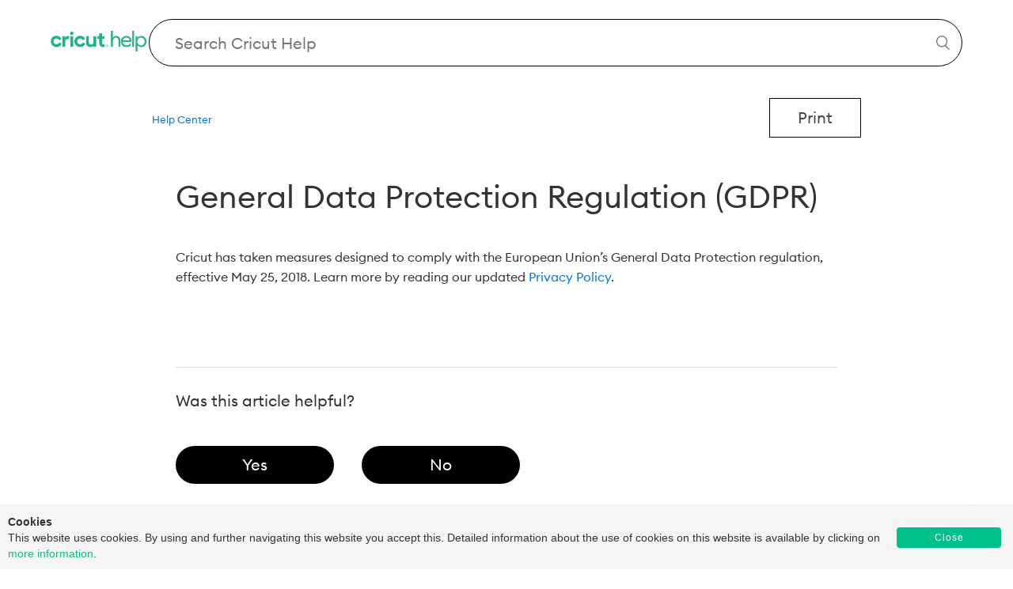

--- FILE ---
content_type: text/html; charset=utf-8
request_url: https://help.cricut.com/hc/en-us/articles/360009427854-General-Data-Protection-Regulation-GDPR
body_size: 9120
content:
<!DOCTYPE html>
<html dir="ltr" lang="en-US">
<head>
  <meta charset="utf-8" />
  <!-- v26850 -->


  <title>General Data Protection Regulation (GDPR) &ndash; Help Center</title>

  <meta name="csrf-param" content="authenticity_token">
<meta name="csrf-token" content="hc:meta:server:0CIDhIZOBgnYlZSq4Vr4cKMLmGfiDwcv1q_BC2iBLP1oFtkm-paWXBqciy_xyvUHSuZwhK2LhMQPMAP0XROIvA">

  <meta name="description" content="Cricut has taken measures designed to comply with the European Union’s General Data Protection regulation, effective May 25, 2018. Learn..." /><meta property="og:image" content="https://help.cricut.com/hc/theming_assets/01J98M6V495JFE0BED4ASPNBZ9" />
<meta property="og:type" content="website" />
<meta property="og:site_name" content="Help Center" />
<meta property="og:title" content="General Data Protection Regulation (GDPR)" />
<meta property="og:description" content="Cricut has taken measures designed to comply with the European Union’s General Data Protection regulation, effective May 25, 2018. Learn more by reading our updated Privacy Policy.

 " />
<meta property="og:url" content="https://help.cricut.com/hc/en-us/articles/360009427854-General-Data-Protection-Regulation-GDPR" />
<link rel="canonical" href="https://help.cricut.com/hc/en-us/articles/360009427854-General-Data-Protection-Regulation-GDPR">
<link rel="alternate" hreflang="ar" href="https://help.cricut.com/hc/ar/articles/360009427854-%D9%86%D8%B8%D8%A7%D9%85-%D8%AD%D9%85%D8%A7%D9%8A%D8%A9-%D8%A7%D9%84%D8%A8%D9%8A%D8%A7%D9%86%D8%A7%D8%AA-%D8%A7%D9%84%D8%B9%D8%A7%D9%85-GDPR">
<link rel="alternate" hreflang="cs" href="https://help.cricut.com/hc/cs/articles/360009427854-Obecn%C3%A9-na%C5%99%C3%ADzen%C3%AD-o-ochran%C4%9B-osobn%C3%ADch-%C3%BAdaj%C5%AF-GDPR">
<link rel="alternate" hreflang="da" href="https://help.cricut.com/hc/da/articles/360009427854-Databeskyttelsesforordningen-GDPR">
<link rel="alternate" hreflang="de" href="https://help.cricut.com/hc/de/articles/360009427854-Datenschutz-Grundverordnung-DSGVO">
<link rel="alternate" hreflang="en-us" href="https://help.cricut.com/hc/en-us/articles/360009427854-General-Data-Protection-Regulation-GDPR">
<link rel="alternate" hreflang="es-419" href="https://help.cricut.com/hc/es-419/articles/360009427854-Reglamento-General-de-Protecci%C3%B3n-de-Datos-RGPD">
<link rel="alternate" hreflang="fi" href="https://help.cricut.com/hc/fi/articles/360009427854-Yleinen-tietosuoja-asetus-GDPR">
<link rel="alternate" hreflang="fr" href="https://help.cricut.com/hc/fr/articles/360009427854-R%C3%A8glement-g%C3%A9n%C3%A9ral-sur-la-protection-des-donn%C3%A9es-RGPD">
<link rel="alternate" hreflang="hu" href="https://help.cricut.com/hc/hu/articles/360009427854-%C3%81ltal%C3%A1nos-adatv%C3%A9delmi-rendelet-GDPR">
<link rel="alternate" hreflang="it" href="https://help.cricut.com/hc/it/articles/360009427854-Regolamento-generale-sulla-protezione-dei-dati-GDPR">
<link rel="alternate" hreflang="ja" href="https://help.cricut.com/hc/ja/articles/360009427854-%E4%B8%80%E8%88%AC%E3%83%87%E3%83%BC%E3%82%BF%E4%BF%9D%E8%AD%B7%E8%A6%8F%E5%89%87-GDPR">
<link rel="alternate" hreflang="ko" href="https://help.cricut.com/hc/ko/articles/360009427854-%EC%9D%BC%EB%B0%98-%EB%8D%B0%EC%9D%B4%ED%84%B0-%EB%B3%B4%ED%98%B8-%EA%B7%9C%EC%A0%95-GDPR">
<link rel="alternate" hreflang="nb" href="https://help.cricut.com/hc/nb/articles/360009427854-Generell-databeskyttelsesforordning-GDPR">
<link rel="alternate" hreflang="nl" href="https://help.cricut.com/hc/nl/articles/360009427854-Algemene-verordening-voor-gegevensbescherming-AVG">
<link rel="alternate" hreflang="pl" href="https://help.cricut.com/hc/pl/articles/360009427854-Og%C3%B3lne-rozporz%C4%85dzenie-o-ochronie-danych-RODO">
<link rel="alternate" hreflang="pt-br" href="https://help.cricut.com/hc/pt-br/articles/360009427854-Regulamento-Geral-sobre-Prote%C3%A7%C3%A3o-de-Dados-GDPR">
<link rel="alternate" hreflang="ro" href="https://help.cricut.com/hc/ro/articles/360009427854-Regulamentul-general-privind-protec%C8%9Bia-datelor-GDPR">
<link rel="alternate" hreflang="ru" href="https://help.cricut.com/hc/ru/articles/360009427854-%D0%9E%D0%B1%D1%89%D0%B8%D0%B9-%D1%80%D0%B5%D0%B3%D0%BB%D0%B0%D0%BC%D0%B5%D0%BD%D1%82-%D0%BF%D0%BE-%D0%B7%D0%B0%D1%89%D0%B8%D1%82%D0%B5-%D0%B4%D0%B0%D0%BD%D0%BD%D1%8B%D1%85-GDPR">
<link rel="alternate" hreflang="sv" href="https://help.cricut.com/hc/sv/articles/360009427854-Allm%C3%A4n-dataskyddsf%C3%B6rordning-GDPR">
<link rel="alternate" hreflang="th" href="https://help.cricut.com/hc/th/articles/360009427854-%E0%B8%A3%E0%B8%B0%E0%B9%80%E0%B8%9A%E0%B8%B5%E0%B8%A2%E0%B8%9A%E0%B8%81%E0%B8%B2%E0%B8%A3%E0%B8%84%E0%B8%B8-%E0%B8%A1%E0%B8%84%E0%B8%A3%E0%B8%AD%E0%B8%87%E0%B8%82-%E0%B8%AD%E0%B8%A1%E0%B8%B9%E0%B8%A5%E0%B8%97%E0%B8%B1-%E0%B8%A7%E0%B9%84%E0%B8%9B-GDPR">
<link rel="alternate" hreflang="tr" href="https://help.cricut.com/hc/tr/articles/360009427854-Genel-Veri-Koruma-Y%C3%B6netmeli%C4%9Fi-GDPR">
<link rel="alternate" hreflang="x-default" href="https://help.cricut.com/hc/en-us/articles/360009427854-General-Data-Protection-Regulation-GDPR">
<link rel="alternate" hreflang="zh-tw" href="https://help.cricut.com/hc/zh-tw/articles/360009427854-%E4%B8%80%E8%88%AC%E8%B3%87%E6%96%99%E4%BF%9D%E8%AD%B7%E8%A6%8F%E7%AF%84-GDP">

  <link rel="stylesheet" href="//static.zdassets.com/hc/assets/application-f34d73e002337ab267a13449ad9d7955.css" media="all" id="stylesheet" />
    <!-- Entypo pictograms by Daniel Bruce — www.entypo.com -->
    <link rel="stylesheet" href="//static.zdassets.com/hc/assets/theming_v1_support-e05586b61178dcde2a13a3d323525a18.css" media="all" />
  <link rel="stylesheet" type="text/css" href="/hc/theming_assets/1356410/1711809/style.css?digest=37532872358167">

  <link rel="icon" type="image/x-icon" href="/hc/theming_assets/01J6CKY7JR4W4AVV9A4YRCBNQC">

    <script src="//static.zdassets.com/hc/assets/jquery-ed472032c65bb4295993684c673d706a.js"></script>
    <script async src="https://www.googletagmanager.com/gtag/js?id=G-GJKFV5QR74"></script>
<script>
  window.dataLayer = window.dataLayer || [];
  function gtag(){dataLayer.push(arguments);}
  gtag('js', new Date());
  gtag('config', 'G-GJKFV5QR74');
</script>


  <!-- DO NOT TOUCH THESE -->
<meta content="width=device-width, initial-scale=1.0" name="viewport" />
 <script type="text/javascript" src="/hc/theming_assets/01J98M6RGKRHSSCQRVERNN6DM5"></script>
 <meta name="google-site-verification" content="LiBPxlqvL1yJKmbOQTWXUL2PEH6qmuVYaEzrBjYewY0" />

<script type="text/javascript">
    // Check if the user has already seen the cookie consent banner
    if (localStorage.getItem('CookieInformationSeen') !== 'Yes') {
        // Load the test_cookie_script.js.js script
        var script = document.createElement('script');
        script.src = "/hc/theming_assets/01J98M6PXY4RX9J1T4ABBRRJ1H";
        document.head.appendChild(script);
  
        script.onload = function() {
            localStorage.setItem('CookieInformationSeen', 'Yes');
        };
    }
</script>
<!-- DO NOT TOUCH THESE -->


<link rel="preconnect" href="https://fonts.googleapis.com">
<link rel="preconnect" href="https://fonts.gstatic.com" crossorigin>
<link href="https://fonts.googleapis.com/css2?family=Roboto:ital,wght@0,100;0,300;0,400;0,500;0,700;0,900;1,100;1,300;1,400;1,500;1,700;1,900&display=swap" rel="stylesheet">

<!-- Start of Cricut Zendesk Widget Scripts -->



<!-- End of Cricut Zendesk Widget Scripts -->


<!-- Start Ada Chat Bot Script <script id="__ada" data-handle="cricut" src="https://static.ada.support/embed2.js"></script> End Ada Chat Bot Script-->
  <script type="text/javascript" src="/hc/theming_assets/1356410/1711809/script.js?digest=37532872358167"></script>
</head>
<body class="">
  
  
  

  <header class="header">
    
  <!--This shows the Cricut Help logo -->
  <div class="logo">
    <a title="Home" href="/hc/en-us">
    
    <img class="logo" src="/hc/theming_assets/01J98M6FZ6632MC963XR3DYMKP"/>
    </a>
  </div>
  
  
  <span id="dc_search_placeholder" data-value="Search Cricut Help" style="display:none"></span>
    <div class="search-wrapper">    
  </div>
      <form role="search" class="search search-full homeSearch" data-search="" data-instant="true" autocomplete="off" action="/hc/en-us/search" accept-charset="UTF-8" method="get"><input type="hidden" name="utf8" value="&#x2713;" autocomplete="off" /><input type="search" name="query" id="query" placeholder="Search Cricut Help" autocomplete="off" aria-label="Search Cricut Help" /></form>

  
  
  
  <!--I think this is some unused wrapper for a part of the header. Removing it messes up styling though, so let's leave it  -->
  <div class="nav-wrapper">
    <nav class="user-nav" id="user-nav">
      <!--This is some sorta unused request form that probably gets turned on by a Zendesk setting-->
      
      <form role="search" class="search search-nav" data-search="" data-instant="true" autocomplete="off" action="/hc/en-us/search" accept-charset="UTF-8" method="get"><input type="hidden" name="utf8" value="&#x2713;" autocomplete="off" /><input type="search" name="query" id="query" placeholder="How can we help?" autocomplete="off" aria-label="How can we help?" /></form>
    </nav>
  </div>
</header>

<!--This places placeholder text in the search bar -->
<span id="dc_hero_text" 
  data-value="Search Cricut Help" 
  style="display:none">
</span>

<!--This is the button that rolls you back to the top -->
<a href="#" class="cd-top">Top</a>


  <main role="main">
    <!-- empty comment -->
<div class="container">
  <nav class="sub-nav">
    <div class="request-breadcrumbs"><ol class="breadcrumbs">
  
    <li title="Help Center">
      
        <a href="/hc/en-us">Help Center</a>
      
    </li>
  
    <li title="More Articles">
      
        <a href="/hc/en-us/categories/26803373947543-More-Articles">More Articles</a>
      
    </li>
  
    <li title="More Articles">
      
        <a href="/hc/en-us/sections/26803380462871-More-Articles">More Articles</a>
      
    </li>
  
</ol>
</div>
    <div class="print ">
      <button onclick="window.print();return false;">Print</button>
    </div>
  </nav>

  <div class="article-container "
    id="article-container">

    

    <article class="article">
      <header class="article-header">
        <h1 title="General Data Protection Regulation (GDPR)" class="article-title">
          General Data Protection Regulation (GDPR)
          
        </h1>

        <!-- If article has a label of "machine_translated" display Dynamic Content informing users that the page was machine translated -->
        
        
        
        
        
        
        

        <!--         <div class="article-author">
          
          <div class="article-meta">
            

            <ul class="meta-group">
              
                <li class="meta-data"><time datetime="2024-10-18T16:32:11Z" title="2024-10-18T16:32:11Z" data-datetime="relative">October 18, 2024 16:32</time></li>
                <li class="meta-data">Updated</li>
              
            </ul>
          </div>
        </div> -->

        <!--         
          <a class="article-subscribe" title="Opens a sign-in dialog" rel="nofollow" role="button" data-auth-action="signin" aria-selected="false" href="/hc/en-us/articles/360009427854-General-Data-Protection-Regulation-GDPR/subscription.html">Follow</a>
         -->
      </header>

      <section class="article-info">
        <div class="article-content">
          <div class="article-body"><div class="field field--name-body field--type-text-with-summary field--label-hidden field--item">
<p>Cricut has taken measures designed to comply with the European Union’s General Data Protection regulation, effective May 25, 2018. Learn more by reading our updated&nbsp;<a href="https://cricut.com/en_us/legal#privacy-policy" target="_blank" rel="noopener">Privacy Policy</a>.</p>
</div>
<p>&nbsp;</p></div>

          
        </div>
      </section>

      <footer>
        <div class="article-footer">
          
          
          
          
        </div>
        
        <div class="article-votes">
          <span class="article-votes-question">Was this article helpful?</span>
          <div class="article-votes-controls" role='radiogroup'>
            <a class="button btn ghost article-vote article-vote-up" data-helper="vote" data-item="article" data-type="up" data-id="360009427854" data-upvote-count="20" data-vote-count="77" data-vote-sum="-37" data-vote-url="/hc/en-us/articles/360009427854/vote" data-value="null" data-label="20 out of 77 found this helpful" data-selected-class="null" aria-selected="false" role="radio" rel="nofollow" title="Yes" href="#"></a>
            <a class="button btn ghost article-vote article-vote-down" data-helper="vote" data-item="article" data-type="down" data-id="360009427854" data-upvote-count="20" data-vote-count="77" data-vote-sum="-37" data-vote-url="/hc/en-us/articles/360009427854/vote" data-value="null" data-label="20 out of 77 found this helpful" data-selected-class="null" aria-selected="false" role="radio" rel="nofollow" title="No" href="#"></a>
          </div>
          <!--             <small class="article-votes-count">
              <span class="article-vote-label" data-helper="vote" data-item="article" data-type="label" data-id="360009427854" data-upvote-count="20" data-vote-count="77" data-vote-sum="-37" data-vote-url="/hc/en-us/articles/360009427854/vote" data-value="null" data-label="20 out of 77 found this helpful">20 out of 77 found this helpful</span>
            </small> -->
        </div>
        



        <div class="article-more-questions">
          Have more questions? <a href="/hc/en-us/requests/new">Submit a request</a>
        </div>
        <div class="article-return-to-top">
          <a href="#article-container">Return to top<span class="icon-arrow-up"></span></a>
        </div>
      </footer>

      <section class="article-relatives">
        
        
        
  <section class="related-articles">
    
      <h3 class="related-articles-title">Related articles</h3>
    
    <ul>
      
        <li>
          <a href="/hc/en-us/related/click?data=BAh7CjobZGVzdGluYXRpb25fYXJ0aWNsZV9pZGwrCAIS4tJTADoYcmVmZXJyZXJfYXJ0aWNsZV9pZGwrCI7rO9JTADoLbG9jYWxlSSIKZW4tdXMGOgZFVDoIdXJsSSI%2FL2hjL2VuLXVzL2FydGljbGVzLzM2MDAyMDMxNjY3NC1DcmljdXQtQ29udGFjdC1JbmZvcm1hdGlvbgY7CFQ6CXJhbmtpBg%3D%3D--2f3432ce6afc5b3043376ffd0cbeea03689f36a6" rel="nofollow">Cricut Contact Information</a>
        </li>
      
        <li>
          <a href="/hc/en-us/related/click?data=BAh7CjobZGVzdGluYXRpb25fYXJ0aWNsZV9pZGwrCL5%2F%[base64]" rel="nofollow">Cricut User Manuals</a>
        </li>
      
        <li>
          <a href="/hc/en-us/related/click?data=[base64]%3D%3D--45ceca6f1c8c7e254158f718230f4c90b2eee634" rel="nofollow">Safety Documentation</a>
        </li>
      
        <li>
          <a href="/hc/en-us/related/click?data=[base64]%3D%3D--9960d281120d62649e0c6c60612f5efdd0b32358" rel="nofollow">Design Space for Desktop Numbered Error Codes and Troubleshooting</a>
        </li>
      
        <li>
          <a href="/hc/en-us/related/click?data=[base64]%3D%3D--ea0405544bb33160941aef96979860965d67b2ae" rel="nofollow">How to uninstall Design Space</a>
        </li>
      
    </ul>
  </section>


        
      </section>

      
      <div class="article-comments" id="article-comments">
        <section class="comments">
          

          <ul id="comments" class="comment-list">
            
          </ul>

          

          

          <!-- <p class="comment-callout">Please <a data-auth-action="signin" rel="nofollow" href="/hc/en-us/signin?return_to=https%3A%2F%2Fhelp.cricut.com%2Fhc%2Fen-us%2Farticles%2F360009427854-General-Data-Protection-Regulation-GDPR">sign in</a> to leave a comment.</p> -->
        </section>
      </div>
      
    </article>
  </div>
</div>


 

<script>
  document.addEventListener('DOMContentLoaded', function () {
    // Select all breadcrumb items
    var breadcrumbs = document.querySelectorAll('.breadcrumbs li');

    // Check if there are more than one breadcrumb items
    if (breadcrumbs.length > 1) {
      // Loop through the breadcrumb list, starting from the second item
      for (var i = 1; i < breadcrumbs.length; i++) {
        breadcrumbs[i].remove(); // Remove each breadcrumb except the first one
      }
    }
  });
</script>



  </main>

  <footer class="footer">
    <div class="social-links">
        <a href="https://www.facebook.com/cricut/" target="_blank"><img loading="lazy" src="https://d2e2oszluhwxlw.cloudfront.net/home/v3/public/icons/facebook-v3.png" alt="Facebook" /></a>
        <a href="https://www.instagram.com/cricut/" target="_blank"><img loading="lazy" src="https://d2e2oszluhwxlw.cloudfront.net/home/v3/public/icons/instagram-v3.png" alt="Instagram" /></a>
        <a href="https://www.pinterest.com/Cricut/" target="_blank"><img loading="lazy" src="https://d2e2oszluhwxlw.cloudfront.net/home/v3/public/icons/pinterest-v3.png" alt="Pinterest" /></a>
        <a href="https://www.youtube.com/OfficialCricut" target="_blank"><img loading="lazy" src="https://d2e2oszluhwxlw.cloudfront.net/home/v3/public/icons/youtube-v3.png" alt="YouTube" /></a>
        <a href="https://www.linkedin.com/company/cricut/"><img loading="lazy" src="https://d2e2oszluhwxlw.cloudfront.net/home/v3/public/icons/linkedin-v3.png" alt="LinkedIn"></a>
    </div>
    <div class="main-links">
        <div class="firstColumn">
            <p><a href="https://cricut.com/partners" target="_blank">Partners</a></p>
            <p><a href="https://cricut.com/legal" target="_blank">Legal</a></p>
            <p><a href="https://cricut.com/legal#privacy-policy" target="_blank">Privacy Policy</a></p>
            <p><a href="https://cricut.com/about" target="_blank">About</a></p>
            <p><a href="https://cricut.com/contact" target="_blank">Contact Us</a></p>
            <p><a href="https://cricut.com/press" target="_blank">Press</a></p>
            <p><a href="https://cricut.com/blog/" target="_blank">Blog</a></p>
            <p><a href="https://cricut.com/careers" target="_blank">Careers</a></p>
            <p><a href="https://investor.cricut.com" target="_blank">Investor Relations</a></p>
            <p><a href="https://design.cricut.com/setup" target="_blank">Product Registration</a></p>
      </div>
      
        <div class="secondColumn">
            <p><a href="https://cricut.com/leadership" target="_blank">Leadership</a></p>
            <p><a href="https://cricut.com/board-members" target="_blank">Board Members</a></p>
            <p><a href="https://cricut.com/legal#online-policies" target="_blank">Shipping & Returns</a></p>
            <p><a href="https://cricut.com/" target="_blank">Shop</a></p>
            <p><a href="https://help.cricut.com/hc/articles/360009431214" target="_blank">Warranty</a></p>
            <p><a href="https://cricut.com/safety-compliance" target="_blank">Safety & Compliance</a></p>
            <p><a href="https://cricut.com/legal#accessibility" target="_blank">Accessibility</a></p>
            <p><a href="https://cricut.com/declarations" target="_blank">Declaration of Conformity</a></p>  
            <p><a href="https://help.cricut.com/hc/articles/33046780984855" target="_blank">Wholesale / Reseller Inquiry</a></p>  
            <p><a href="https://cricut.com/en/heatguide" target="_blank">Heat Guide</a></p>
            
        </div>
      
        <div class="footer-language-selector">
            
            <div class="dropdown language-selector">
                <a class="dropdown-toggle" aria-haspopup="true">
                    <svg xmlns="http://www.w3.org/2000/svg" width="24" height="24" viewBox="0 0 24 24" fill="none" stroke="currentColor" stroke-width="2" stroke-linecap="round" stroke-linejoin="round" class="feather feather-globe" style="position:relative; top: .35em; margin-top: -1.25em; margin-right: .35em;">
                        <circle cx="12" cy="12" r="10"></circle>
                        <line x1="2" y1="12" x2="22" y2="12"></line>
                        <path d="M12 2a15.3 15.3 0 0 1 4 10 15.3 15.3 0 0 1-4 10 15.3 15.3 0 0 1-4-10 15.3 15.3 0 0 1 4-10z"></path>
                    </svg>
                    
                    English
                    
                </a>
                <span class="dropdown-menu dropdown-menu-nd" role="menu">
                    
                    <a href="/hc/change_language/ar?return_to=%2Fhc%2Far%2Farticles%2F360009427854-%25D9%2586%25D8%25B8%25D8%25A7%25D9%2585-%25D8%25AD%25D9%2585%25D8%25A7%25D9%258A%25D8%25A9-%25D8%25A7%25D9%2584%25D8%25A8%25D9%258A%25D8%25A7%25D9%2586%25D8%25A7%25D8%25AA-%25D8%25A7%25D9%2584%25D8%25B9%25D8%25A7%25D9%2585-GDPR" dir="rtl" rel="nofollow" role="menuitem">
                        
                        
                        
                        العربية
                        
                        
                        
                    </a>
                    
                    <a href="/hc/change_language/cs?return_to=%2Fhc%2Fcs%2Farticles%2F360009427854-Obecn%25C3%25A9-na%25C5%2599%25C3%25ADzen%25C3%25AD-o-ochran%25C4%259B-osobn%25C3%25ADch-%25C3%25BAdaj%25C5%25AF-GDPR" dir="ltr" rel="nofollow" role="menuitem">
                        
                        
                        
                        Čeština
                        
                        
                        
                    </a>
                    
                    <a href="/hc/change_language/da?return_to=%2Fhc%2Fda%2Farticles%2F360009427854-Databeskyttelsesforordningen-GDPR" dir="ltr" rel="nofollow" role="menuitem">
                        
                        
                        
                        Dansk
                        
                        
                        
                    </a>
                    
                    <a href="/hc/change_language/de?return_to=%2Fhc%2Fde%2Farticles%2F360009427854-Datenschutz-Grundverordnung-DSGVO" dir="ltr" rel="nofollow" role="menuitem">
                        
                        
                        
                        Deutsch
                        
                        
                        
                    </a>
                    
                    <a href="/hc/change_language/es-419?return_to=%2Fhc%2Fes-419%2Farticles%2F360009427854-Reglamento-General-de-Protecci%25C3%25B3n-de-Datos-RGPD" dir="ltr" rel="nofollow" role="menuitem">
                        
                        
                        Español
                        
                        
                    </a>
                    
                    <a href="/hc/change_language/fi?return_to=%2Fhc%2Ffi%2Farticles%2F360009427854-Yleinen-tietosuoja-asetus-GDPR" dir="ltr" rel="nofollow" role="menuitem">
                        
                        
                        
                        Suomi
                        
                        
                        
                    </a>
                    
                    <a href="/hc/change_language/fr?return_to=%2Fhc%2Ffr%2Farticles%2F360009427854-R%25C3%25A8glement-g%25C3%25A9n%25C3%25A9ral-sur-la-protection-des-donn%25C3%25A9es-RGPD" dir="ltr" rel="nofollow" role="menuitem">
                        
                        
                        
                        Français
                        
                        
                        
                    </a>
                    
                    <a href="/hc/change_language/hu?return_to=%2Fhc%2Fhu%2Farticles%2F360009427854-%25C3%2581ltal%25C3%25A1nos-adatv%25C3%25A9delmi-rendelet-GDPR" dir="ltr" rel="nofollow" role="menuitem">
                        
                        
                        
                        Magyar
                        
                        
                        
                    </a>
                    
                    <a href="/hc/change_language/it?return_to=%2Fhc%2Fit%2Farticles%2F360009427854-Regolamento-generale-sulla-protezione-dei-dati-GDPR" dir="ltr" rel="nofollow" role="menuitem">
                        
                        
                        
                        Italiano
                        
                        
                        
                    </a>
                    
                    <a href="/hc/change_language/ja?return_to=%2Fhc%2Fja%2Farticles%2F360009427854-%25E4%25B8%2580%25E8%2588%25AC%25E3%2583%2587%25E3%2583%25BC%25E3%2582%25BF%25E4%25BF%259D%25E8%25AD%25B7%25E8%25A6%258F%25E5%2589%2587-GDPR" dir="ltr" rel="nofollow" role="menuitem">
                        
                        
                        
                        日本語
                        
                        
                        
                    </a>
                    
                    <a href="/hc/change_language/ko?return_to=%2Fhc%2Fko%2Farticles%2F360009427854-%25EC%259D%25BC%25EB%25B0%2598-%25EB%258D%25B0%25EC%259D%25B4%25ED%2584%25B0-%25EB%25B3%25B4%25ED%2598%25B8-%25EA%25B7%259C%25EC%25A0%2595-GDPR" dir="ltr" rel="nofollow" role="menuitem">
                        
                        
                        
                        한국어
                        
                        
                        
                    </a>
                    
                    <a href="/hc/change_language/nb?return_to=%2Fhc%2Fnb%2Farticles%2F360009427854-Generell-databeskyttelsesforordning-GDPR" dir="ltr" rel="nofollow" role="menuitem">
                        
                        
                        
                        Bokmål
                        
                        
                        
                    </a>
                    
                    <a href="/hc/change_language/nl?return_to=%2Fhc%2Fnl%2Farticles%2F360009427854-Algemene-verordening-voor-gegevensbescherming-AVG" dir="ltr" rel="nofollow" role="menuitem">
                        
                        
                        
                        Nederlands
                        
                        
                        
                    </a>
                    
                    <a href="/hc/change_language/pl?return_to=%2Fhc%2Fpl%2Farticles%2F360009427854-Og%25C3%25B3lne-rozporz%25C4%2585dzenie-o-ochronie-danych-RODO" dir="ltr" rel="nofollow" role="menuitem">
                        
                        
                        
                        Polski
                        
                        
                        
                    </a>
                    
                    <a href="/hc/change_language/pt-br?return_to=%2Fhc%2Fpt-br%2Farticles%2F360009427854-Regulamento-Geral-sobre-Prote%25C3%25A7%25C3%25A3o-de-Dados-GDPR" dir="ltr" rel="nofollow" role="menuitem">
                        
                        
                        
                        Português
                        
                        
                        
                    </a>
                    
                    <a href="/hc/change_language/ro?return_to=%2Fhc%2Fro%2Farticles%2F360009427854-Regulamentul-general-privind-protec%25C8%259Bia-datelor-GDPR" dir="ltr" rel="nofollow" role="menuitem">
                        
                        
                        
                        Română
                        
                        
                        
                    </a>
                    
                    <a href="/hc/change_language/ru?return_to=%2Fhc%2Fru%2Farticles%2F360009427854-%25D0%259E%25D0%25B1%25D1%2589%25D0%25B8%25D0%25B9-%25D1%2580%25D0%25B5%25D0%25B3%25D0%25BB%25D0%25B0%25D0%25BC%25D0%25B5%25D0%25BD%25D1%2582-%25D0%25BF%25D0%25BE-%25D0%25B7%25D0%25B0%25D1%2589%25D0%25B8%25D1%2582%25D0%25B5-%25D0%25B4%25D0%25B0%25D0%25BD%25D0%25BD%25D1%258B%25D1%2585-GDPR" dir="ltr" rel="nofollow" role="menuitem">
                        
                        
                        
                        Русский
                        
                        
                        
                    </a>
                    
                    <a href="/hc/change_language/sv?return_to=%2Fhc%2Fsv%2Farticles%2F360009427854-Allm%25C3%25A4n-dataskyddsf%25C3%25B6rordning-GDPR" dir="ltr" rel="nofollow" role="menuitem">
                        
                        
                        
                        Svenska
                        
                        
                        
                    </a>
                    
                    <a href="/hc/change_language/th?return_to=%2Fhc%2Fth%2Farticles%2F360009427854-%25E0%25B8%25A3%25E0%25B8%25B0%25E0%25B9%2580%25E0%25B8%259A%25E0%25B8%25B5%25E0%25B8%25A2%25E0%25B8%259A%25E0%25B8%2581%25E0%25B8%25B2%25E0%25B8%25A3%25E0%25B8%2584%25E0%25B8%25B8-%25E0%25B8%25A1%25E0%25B8%2584%25E0%25B8%25A3%25E0%25B8%25AD%25E0%25B8%2587%25E0%25B8%2582-%25E0%25B8%25AD%25E0%25B8%25A1%25E0%25B8%25B9%25E0%25B8%25A5%25E0%25B8%2597%25E0%25B8%25B1-%25E0%25B8%25A7%25E0%25B9%2584%25E0%25B8%259B-GDPR" dir="ltr" rel="nofollow" role="menuitem">
                        
                        
                        
                        ไทย
                        
                        
                        
                    </a>
                    
                    <a href="/hc/change_language/tr?return_to=%2Fhc%2Ftr%2Farticles%2F360009427854-Genel-Veri-Koruma-Y%25C3%25B6netmeli%25C4%259Fi-GDPR" dir="ltr" rel="nofollow" role="menuitem">
                        
                        
                        
                        Türkçe
                        
                        
                        
                    </a>
                    
                    <a href="/hc/change_language/zh-tw?return_to=%2Fhc%2Fzh-tw%2Farticles%2F360009427854-%25E4%25B8%2580%25E8%2588%25AC%25E8%25B3%2587%25E6%2596%2599%25E4%25BF%259D%25E8%25AD%25B7%25E8%25A6%258F%25E7%25AF%2584-GDP" dir="ltr" rel="nofollow" role="menuitem">
                        
                        
                        
                        繁體中文
                        
                        
                        
                    </a>
                    
                </span>
            </div>
            
        </div>
    </div>
    <div class="email-signup">
        <a href="https://cricut.com/email-sign-up">Sign Up for Email</a>
    </div>
    <div class="footer-btm">
        <div><p>&copy; 2025 Cricut, Inc. All rights reserved.<br class="hidden-md" /><span class="hidden-sm">&nbsp;&nbsp;&nbsp;&nbsp;|&nbsp;&nbsp;&nbsp;&nbsp;</span>10855 S River Front Pkwy, South&nbsp;Jordan,&nbsp;UT&nbsp;84095</p></div>
    </div>
</footer>

<!--Start Zoom chatbot script-->
<script data-apikey="gDrM3Ah8QgiGcOw4Yq9VFw" data-env="us01" src="https://us01ccistatic.zoom.us/us01cci/web-sdk/zcc-sdk.js"></script>
<!--End Zoom chatbot script-->


  <!-- / -->

  
  <script src="//static.zdassets.com/hc/assets/en-us.bbb3d4d87d0b571a9a1b.js"></script>
  <script src="https://cricut.zendesk.com/auth/v2/host/without_iframe.js" data-brand-id="1711809" data-return-to="https://help.cricut.com/hc/en-us/articles/360009427854-General-Data-Protection-Regulation-GDPR" data-theme="hc" data-locale="en-us" data-auth-origin="1711809,true,true"></script>

  <script type="text/javascript">
  /*

    Greetings sourcecode lurker!

    This is for internal Zendesk and legacy usage,
    we don't support or guarantee any of these values
    so please don't build stuff on top of them.

  */

  HelpCenter = {};
  HelpCenter.account = {"subdomain":"cricut","environment":"production","name":"Cricut"};
  HelpCenter.user = {"identifier":"da39a3ee5e6b4b0d3255bfef95601890afd80709","email":null,"name":"","role":"anonymous","avatar_url":"https://assets.zendesk.com/hc/assets/default_avatar.png","is_admin":false,"organizations":[],"groups":[]};
  HelpCenter.internal = {"asset_url":"//static.zdassets.com/hc/assets/","web_widget_asset_composer_url":"https://static.zdassets.com/ekr/snippet.js","current_session":{"locale":"en-us","csrf_token":"hc:hcobject:server:gHmX8W7AMshlUc0FMfipcYNlTnnAiLN6ar45yYhejTE4TU1TEhiinadY0oAhaKQGaoimmo8MMJGzIfs2vcwpcA","shared_csrf_token":null},"usage_tracking":{"event":"article_viewed","data":"[base64]","url":"https://help.cricut.com/hc/activity"},"current_record_id":"360009427854","current_record_url":"/hc/en-us/articles/360009427854-General-Data-Protection-Regulation-GDPR","current_record_title":"General Data Protection Regulation (GDPR)","current_text_direction":"ltr","current_brand_id":1711809,"current_brand_name":"Cricut","current_brand_url":"https://cricut.zendesk.com","current_brand_active":true,"current_path":"/hc/en-us/articles/360009427854-General-Data-Protection-Regulation-GDPR","show_autocomplete_breadcrumbs":true,"user_info_changing_enabled":false,"has_user_profiles_enabled":true,"has_end_user_attachments":true,"user_aliases_enabled":true,"has_anonymous_kb_voting":true,"has_multi_language_help_center":true,"show_at_mentions":true,"embeddables_config":{"embeddables_web_widget":false,"embeddables_help_center_auth_enabled":false,"embeddables_connect_ipms":false},"answer_bot_subdomain":"static","gather_plan_state":"subscribed","has_article_verification":true,"has_gather":true,"has_ckeditor":false,"has_community_enabled":false,"has_community_badges":true,"has_community_post_content_tagging":false,"has_gather_content_tags":true,"has_guide_content_tags":true,"has_user_segments":true,"has_answer_bot_web_form_enabled":true,"has_garden_modals":false,"theming_cookie_key":"hc-da39a3ee5e6b4b0d3255bfef95601890afd80709-2-preview","is_preview":false,"has_search_settings_in_plan":true,"theming_api_version":1,"theming_settings":{"brand_color":"rgba(71, 160, 135, 1)","brand_text_color":"rgba(0, 0, 0, 1)","text_color":"#333333","link_color":"#0072EF","background_color":"rgba(255, 255, 255, 1)","heading_font":"-apple-system, BlinkMacSystemFont, 'Segoe UI', Helvetica, Arial, sans-serif","text_font":"-apple-system, BlinkMacSystemFont, 'Segoe UI', Helvetica, Arial, sans-serif","logo":"/hc/theming_assets/01J98M6V495JFE0BED4ASPNBZ9","favicon":"/hc/theming_assets/01J6CKY7JR4W4AVV9A4YRCBNQC","homepage_background_image":"/hc/theming_assets/01J98M6W517HFKFX9DT83RWYE1","community_background_image":"/hc/theming_assets/01JKV3XV9TN5FDY2EWE00S6CRR","community_image":"/hc/theming_assets/01JKV3XVV5JZSXJMBKZAMVT2PT","instant_search":true,"scoped_kb_search":true,"scoped_community_search":true,"show_recent_activity":false,"show_articles_in_section":true,"show_article_author":false,"show_article_comments":true,"show_follow_article":true,"show_recently_viewed_articles":false,"show_related_articles":true,"show_article_sharing":false,"show_follow_section":true,"show_follow_post":true,"show_post_sharing":true,"show_follow_topic":true},"has_pci_credit_card_custom_field":true,"help_center_restricted":false,"is_assuming_someone_else":false,"flash_messages":[],"user_photo_editing_enabled":true,"user_preferred_locale":"en-us","base_locale":"en-us","login_url":"/hc/en-us/signin?return_to=https%3A%2F%2Fhelp.cricut.com%2Fhc%2Fen-us%2Farticles%2F360009427854-General-Data-Protection-Regulation-GDPR","has_alternate_templates":true,"has_custom_statuses_enabled":true,"has_hc_generative_answers_setting_enabled":true,"has_generative_search_with_zgpt_enabled":false,"has_suggested_initial_questions_enabled":false,"has_guide_service_catalog":true,"has_service_catalog_search_poc":false,"has_service_catalog_itam":false,"has_csat_reverse_2_scale_in_mobile":false,"has_knowledge_navigation":false,"has_unified_navigation":false,"has_unified_navigation_eap_access":false,"has_csat_bet365_branding":false,"version":"v26850","dev_mode":false};
</script>

  
  <script src="//static.zdassets.com/hc/assets/moment-3b62525bdab669b7b17d1a9d8b5d46b4.js"></script>
  <script src="//static.zdassets.com/hc/assets/hc_enduser-be182e02d9d03985cf4f06a89a977e3d.js"></script>
  
  
</body>
</html>

--- FILE ---
content_type: text/css; charset=utf-8
request_url: https://help.cricut.com/hc/theming_assets/1356410/1711809/style.css?digest=37532872358167
body_size: 24907
content:
@charset "UTF-8";

@font-face {
    font-family: 'EuclidCircularB';
    src: url('/hc/theming_assets/01J98M6G81T6TYQTMRE7K4FJGK') format('woff2');
    font-weight: 400;
    font-style: normal;
}

@font-face {
    font-family: 'EuclidCircularB';
    src: url('/hc/theming_assets/01J98M6PPTKQMV780MZ907WWVP') format('woff2');
    font-weight: 500;
    font-style: normal;
}

/***** Page specific things *****/

.alt_chat_button {
    /* cursor: not-allowed;
    border-radius: 100px;
    border: none;
    background-color: #6F6F6F;
    color: #CECECE;
    pointer-events: none;
    font-size: 20px;
    display: inline-flex;
    padding: 14px 1.6rem;
    justify-content: center;
    align-items: center;
    gap: 0px;

    transition: background-color 0.3s ease-in-out, color 0.3s ease-in-out;

    width: auto;
    min-width: 120px; */
}

.alt_chat_button.active {
    /* cursor: pointer;
    pointer-events: auto;
    background: #1A8163;
    color: #fff;
    border-radius: 100px;
    gap: 8px;

    min-width: 160px; */
}

.alt_chat_button img {
    /* width: 0px;
    height: 0px;

    opacity: 0;
    transform: scale(0.8);
    transition: opacity 0.3s ease-in-out, transform 0.3s ease-in-out, width 0.3s ease-in-out; */
}

/* Smoothly show the icon */
.alt_chat_button.active img {
    /* width: 28px;
    height: 28px;
    opacity: 1;
    transform: scale(1); */
}

.facebook-group-ad {
    width: 100%;
    height: 0;
    padding-bottom: 44.38%;
    /* This is the aspect ratio of the image */
    background-size: contain;
    background-repeat: no-repeat;
    background-position: center;
}

.facebook-ad-en-us {
    background-image: url(/hc/theming_assets/01K9DG319ZP5KVMJ5B34VT842C);
}

.facebook-ad-de {
    background-image: url(/hc/theming_assets/01K9DG2Z4F6BRJDM62J9HEQ8FE);
}

.facebook-ad-ar {
    background-image: url(/hc/theming_assets/01K9DG1E10D57RKE68KXY6HBBE);
}

.facebook-ad-cs {
    background-image: url(/hc/theming_assets/01K9DG2038970NM3RSVVY1BXVQ);
}

.facebook-ad-da {
    background-image: url(/hc/theming_assets/01K9DG2AF6W1T6P54FQAZHYGYF);
}

.facebook-ad-es-419 {
    background-image: url(/hc/theming_assets/01K9DG337Q7FBPV5GS2QR83W0B);
}

.facebook-ad-fi {
    background-image: url(/hc/theming_assets/01K9DG3AMY8P4AA3GVFNWT49YM);
}

.facebook-ad-fr {
    background-image: url(/hc/theming_assets/01K9DG3CRQYX934BN5W89C7JT4);
}

.facebook-ad-hu {
    background-image: url(/hc/theming_assets/01K9DG3ET1JSC0A4RYJWD65XVM);
}

.facebook-ad-it {
    background-image: url(/hc/theming_assets/01K9DG3GTCMS0H9533MHBXP261);
}

.facebook-ad-ja {
    background-image: url(/hc/theming_assets/01K9DG3JRS38XTZR9ZBCATG2N5);
}

.facebook-ad-ko {
    background-image: url(/hc/theming_assets/01K9DG3MNQBGGYRH0C7RG08ZZ6);
}

.facebook-ad-nb {
    background-image: url(/hc/theming_assets/01K9DG3PT75RYHJ7RNY69KA4V9);
}

.facebook-ad-nl {
    background-image: url(/hc/theming_assets/01K9DG3RSVWZZW5Z6JJHZ9HDX9);
}

.facebook-ad-pl {
    background-image: url(/hc/theming_assets/01K9DG3TY730TVV15QP8R295G0);
}

.facebook-ad-pt-br {
    background-image: url(/hc/theming_assets/01K9DG3WX8S5CRZ3PGYEDSZFTA);
}

.facebook-ad-ro {
    background-image: url(/hc/theming_assets/01K9DG3YZHV8DRY9RANX4RGHZK);
}

.facebook-ad-ru {
    background-image: url(/hc/theming_assets/01K9DG415003QZT1HEZ3TE5VSJ);
}

.facebook-ad-sv {
    background-image: url(/hc/theming_assets/01K9DG43375THKNP59F2VYRW5Q);
}

.facebook-ad-th {
    background-image: url(/hc/theming_assets/01K9DG455B2S7BMSDQFE7G5SYF);
}

.facebook-ad-tr {
    background-image: url(/hc/theming_assets/01K9DG474EHAW4K2WS167G2KCB);
}

.facebook-ad-zh-tw {
    background-image: url(/hc/theming_assets/01K9DG491V5VRFW25VCR579BJQ);
}


#contact-us-dropdowns-frame {
    display: flex;
    flex-direction: column;
    align-items: center;
    gap: 24px;
}

.country-dropdown,
.topic-dropdown {
    display: flex;
    flex-direction: column;
    gap: 0px;
    align-items: flex-start;
    max-width: 468px;
    width: 100%;
    position: relative;
}

.country-dropdown .dropdown-button,
.topic-dropdown .dropdown-button {
    padding: 12px;
    background-color: #F3F3F3;
    border-radius: 2px;

    width: 100%;
    max-width: 468px;
    display: flex;
    flex-grow: 1;
    gap: 8px;
    justify-content: space-between;
    align-items: center;
}

.country-dropdown .dropdown-button::after,
.topic-dropdown .dropdown-button::after {
    content: "";
    display: inline-block;
    width: 0px;
    height: 0px;
    border-top: 4px solid #333;
    border-right: 4px solid transparent;
    border-left: 4px solid transparent;
    border-bottom: 0;
    margin-left: auto;
    transition: transform 0.2s;
}

.country-dropdown.open .dropdown-button::after,
.topic-dropdown.open .dropdown-button::after {
    transform: rotate(180deg);
    transition: transform 0.2s;
}

.country-dropdown .dropdown-button span,
.topic-dropdown .dropdown-button span {
    display: flex;
    align-items: center;
    gap: 8px;
}

.country-dropdown .dropdown-menu-contents,
.topic-dropdown .dropdown-menu-contents {
    padding: 0px;
    margin: 0px;
    position: absolute;
    top: 100%;
    z-index: 100;
    width: 100%;
    max-width: 468px;
    max-height: 40vh;
    overflow-y: auto;
}

.country-dropdown .dropdown-menu-contents {
    z-index: 100;
}

.topic-dropdown .dropdown-menu-contents {
    z-index: 99;
}

.dropdown-menu-contents .icon-24px {
    height: 24px;
    width: 24px;
}

.country-dropdown p,
.topic-dropdown p {
    padding: 0px 0px 8px 0px;
    margin: 0px;
}

.country-dropdown ul,
.topic-dropdown ul {
    border: 1px solid green;
    display: flex;
    flex-direction: column;
    gap: 12px;
    padding: 0px;
    margin: 0px;
    width: 100%;
    background-color: #EFEFEF;
    border-radius: 2px;
}

#country-dropdown-list-line {
    height: 1px;
    width: 100%;
    padding: 0px;
    border: 0.5px solid black;
}

.country-dropdown li,
.topic-dropdown li {
    list-style: none;
    display: flex;
    padding: 8px;
    gap: 8px;
    cursor: pointer;
}

.commonly-requested-articles {
    margin: 80px 0px 64px 0px;
}

.suggested-articles {
    display: flex;
    gap: 8px;
    flex-wrap: wrap;
    justify-content: center;
}

.available-contact-methods {
    border-radius: 8px;
    border: 1px solid #000;
    background: #F3F3F3;
    padding: 32px;
    display: inline-flex;
    flex-direction: column;
    align-items: flex-start;
    gap: 32px;
}

.available-contact-methods p:first-child {
    padding: 0px;
    margin: 0px;
}

.available-contact-methods h3 {
    font-weight: 600;
    font-size: 18px;
    margin: 0px 0px 8px 0px;
    padding: 0px;
}

.contact-method-button.preferred-contact-method {
    display: flex;
    padding: 16px 24px;
    justify-content: center;
    align-items: center;
    gap: 10px;
    border-radius: 100px;
    background: #1EB487;
    color: #333;
    box-shadow: 0 4px 20px 0 rgba(0, 0, 0, 0.10);
}

.contact-method-button {
    border: none;
    background-color: rgba(0, 0, 0, 0.0);
    color: #0072EF;
    padding: 0px;
    margin-bottom: 8px;
}

.phone-support-contact-method a {
    color: #333;
}

/* HERE */
.phone-support-contact-method,
.live-chat-contact-method,
.email-contact-method {
    display: flex;
    flex-direction: column;
    gap: 0px;
    align-items: start;
}

.phone-support-contact-method p,
.live-chat-contact-method p,
.email-contact-method p {
    margin: 0px;
}

.phone-support-hours-of-op,
.live-chat-hours-of-op,
.email-hours-of-op {
    padding-left: 16px;
}

#design-space-guide-link {
    background-color: #fbfbfb;
    border-radius: 12px;
    border: 1px solid #979797;
    margin-bottom: 12px;
}

#design-space-guide-link a {
    display: flex;
    justify-content: center;
    gap: 16px;
}

#design-space-guide-link>h3 {
    padding: 16px 32px 16px 32px;
    margin: 0px;
}

.default-open .toggle-content {
    display: block;
}

.release-notes .toggle {
    border: 1px solid #979797;
    border-radius: 12px;
    padding: 16px;
    margin: 16px 0px;
    background-color: #fbfbfb;
}

.release-notes h3 {
    font-weight: 500;
}

.section-tree-title.release-notes-link {
    margin: 0px;
    padding: 16px 50px 16px 32px;
}

.section-tree-title.release-notes-link a {
    display: flex;
    justify-content: center;
    gap: 16px;
}

.livesdk_invitation span {
    font-size: 16px;
}

/***** Base *****/
html {
    font-size: 10px;
}

* {
    box-sizing: border-box;
}

body {
    background-color: rgba(255, 255, 255, 1);
    color: #333333;
    font-family: EuclidCircularB, "San Francisco", Roboto, Helvetica, sans-serif;
    font-size: 16px;
    font-weight: 400;
    line-height: 1.225;
    -webkit-font-smoothing: antialiased;
}

body>main {
    background-color: #fff;
}


@media (min-width: 1024px) {
    body>main {
        min-height: 45vh;
        max-width: 1600px;
        margin: 0 auto;
        background-color: #fff;
    }
}

h1,
h2,
h3,
h4,
h5,
h6 {
    font-family: EuclidCircularB;
    font-weight: 400;
    margin-top: 0;
}

h1 {
    font-size: 40px;
}

h2 {
    font-size: 30px;
}

h3 {
    font-size: 18px;
    font-weight: 400;
}

h4 {
    font-size: 16px;
}

a {
    color: #0072EF;
    text-decoration: none;
}

a:hover,
a:active,
a:focus {
    text-decoration: underline;
}

input,
textarea {
    color: #000;
    font-size: 14px;
}

input {
    font-weight: 300;
    max-width: 100%;
    box-sizing: border-box;
    outline: none;
    transition: border .12s ease-in-out;
}

input:focus {
    border: 1px solid rgba(71, 160, 135, 1);
}

input[disabled] {
    background-color: #ddd;
}

.icon-24px {
    width: 24px;
    height: 24px;
}

select {
    -webkit-appearance: none;
    -moz-appearance: none;
    background: url(/hc/theming_assets/01JKV3XNJYMYEZM5XZTAZ4FPME) no-repeat #fff;
    background-position: right 10px center;
    border: 1px solid #ddd;
    border-radius: 4px;
    padding: 8px 30px 8px 10px;
    outline: none;
    color: #555;
    width: 100%;
}

select:focus {
    border: 1px solid rgba(71, 160, 135, 1);
}

select::-ms-expand {
    display: none;
}

textarea {
    border: 1px solid #979797;
    resize: vertical;
    width: 100%;
    outline: none;
    padding: 10px;
}

textarea:focus {
    border: 1px solid rgba(71, 160, 135, 1);
}

.container {
    /*max-width: 1600px;*/
    max-width: 960px;
    margin: 0 auto;
    padding: 0 32px;
    background-color: #fff;
}

.hidden {
    display: none !important;
}

@media (max-width: 600px) {
    .container {
        padding: 16px;
    }
}

main>.container {
    padding-top: 16px;
    padding-bottom: 80px;
}

@media (min-width: 768px) {
    main>.container {
        padding-top: 16px;
    }
}

.container>.section {
    padding-top: 80px;
}

main>.section {
    max-width: 1600px;
    margin: 0 auto;
}

/*@media (min-width: 1600px) {
  .container {
    padding: 0;
    width: 90%;
  }
}*/

.container-divider {
    border-top: 1px solid #ddd;
    margin-bottom: 20px;
}

ul {
    list-style: none;
    margin: 0;
    padding: 0;
}

ul li {
    list-style: disc;
}

ul li li {
    list-style: circle;
}

ul li li li {
    list-style: square;
}

.error-page {
    max-width: 1600px;
    margin: 0 auto;
    padding: 0 5%;
}

@media (min-width: 1600px) {
    .error-page {
        padding: 0;
        width: 90%;
    }
}

.dropdown-toggle::after {
    color: inherit;
}


/***** Buttons *****/
.button,
[role="button"] {
    color: #fff;
    background-color: #000;
    align-items: center;
    appearance: none;
    border: 0;
    cursor: pointer;
    display: inline-flex;
    justify-content: center;
    max-width: 100%;
    text-align: center;
    user-select: none;
    vertical-align: top;
    font-size: 1.4rem;
    padding: 14px 1.6rem;
    border-radius: 50px;
    transition: all .2s;
    line-height: 2rem
}

@media (min-width: 768px) {

    .button,
    [role="button"] {
        width: auto;
    }
}

/* 
.button::after,
[role="button"]::after {
    color: rgba(71, 160, 135, 1);
}
*/

.button:hover,
.button:active,
.button:focus,
.button[aria-selected="true"],
[role="button"]:hover,
[role="button"]:active,
[role="button"]:focus,
[role="button"][aria-selected="true"] {
    background-color: #6b6b6b;
    color: #fff;
    text-decoration: none;
}

.button[aria-selected="true"]:hover,
.button[aria-selected="true"]:focus,
.button[aria-selected="true"]:active,
[role="button"][aria-selected="true"]:hover,
[role="button"][aria-selected="true"]:focus,
[role="button"][aria-selected="true"]:active {
    background-color: #404040;
    border-color: #fff;
    color: #fff;
}

.button[data-disabled],
[role="button"][data-disabled] {
    cursor: default;
}

.button-large {
    background-color: transparent;
    border: 1px solid #000;
    color: #464646;
    font-size: 20px;
    font-weight: 300;
    line-height: 2.72;
    min-width: 190px;
    padding: 0 1.25em;
    width: 100%;
}

input[type="submit"] {
    background-color: transparent;
    border: 1px solid #000;
    color: #464646;
    font-size: 20px;
    font-weight: 300;
    min-width: 190px;
    padding: 12px 35px;
    width: 100%;
}

@media (min-width: 768px) {

    .button-large,
    input[type="submit"] {
        width: auto;
    }
}

.button-large:hover,
.button-large:active,
.button-large:focus,
input[type="submit"]:hover,
input[type="submit"]:active,
input[type="submit"]:focus {
    background-color: #fff;
    color: #000;
    border-color: #464646;
    box-shadow: 0 0 15px #e4e4e4;
    text-decoration: none;
}

.button-large[disabled],
input[type="submit"][disabled] {
    background-color: #ddd;
}

.button-secondary {
    color: #666;
    border: 1px solid #ddd;
    background-color: transparent;
}

.button-secondary:hover,
.button-secondary:focus,
.button-secondary:active {
    color: #333333;
    border: 1px solid #ddd;
    background-color: #f7f7f7;
}

/***** Tables *****/
.table {
    width: 100%;
    table-layout: fixed;
}

@media (min-width: 768px) {
    .table {
        table-layout: auto;
    }
}

.table th,
.table th a {
    color: #666;
    font-size: 13px;
    font-weight: 300;
    text-align: left;
}

[dir="rtl"] .table th,
[dir="rtl"] .table th a {
    text-align: right;
}

.table tr {
    border-bottom: 1px solid #ddd;
    display: block;
    padding: 20px 0;
}

@media (min-width: 768px) {
    .table tr {
        display: table-row;
    }
}

.table td {
    display: block;
}

@media (min-width: 768px) {
    .table td {
        display: table-cell;
    }
}

@media (min-width: 1024px) {

    .table td,
    .table th {
        padding: 20px 30px;
    }
}

@media (min-width: 768px) {

    .table td,
    .table th {
        padding: 10px 20px;
        height: 60px;
    }
}

/*Scrollable Long Tables*/
table.scrollable-table-long {
    border-collapse: collapse;
    overflow-y: scroll;
    width: 100%;
    height: 80vh;
    display: block;
}

table.scrollable-table-long th {
    position: sticky;
    top: 0px;
    background: white;
}

/*Scrollable Short Tables*/
table.scrollable-table-short {
    border-collapse: collapse;
    overflow-y: scroll;
    width: 100%;
    height: 40vh;
    display: block;
}

table.scrollable-table-short th {
    position: sticky;
    top: 0px;
    background: white;
}

/***** Forms *****/
.form {
    max-width: 650px;
}

.form-field~.form-field {
    margin-top: 30px;
}

.form-field label {
    display: block;
    font-size: 16px;
    margin-bottom: 8px;
}

.form-field input {
    border: 1px solid #979797;
    padding: 10px;
    width: 100%;
}

.form-field input:focus {
    border: 1px solid rgba(71, 160, 135, 1);
}

.form-field input[type="text"] {
    border: 1px solid #979797;
}

.form-field input[type="text"]:focus {
    border: 1px solid rgba(71, 160, 135, 1);
}

.form-field input[type="checkbox"] {
    width: auto;
}

.form-field .nesty-input {
    border-radius: 4px;
    height: 40px;
    line-height: 40px;
    outline: none;
    vertical-align: middle;
}

.form-field .nesty-input:focus {
    border: 1px solid rgba(71, 160, 135, 1);
    text-decoration: none;
}

.form-field .hc-multiselect-toggle:focus {
    outline: none;
    border: 1px solid rgba(71, 160, 135, 1);
    text-decoration: none;
}

.form-field textarea {
    vertical-align: middle;
}

.form-field input[type="checkbox"]+label {
    margin: 0 0 0 10px;
}

.form-field.required>label::after {
    content: "*";
    color: #f00;
    margin-left: 2px;
}

.form-field p {
    color: #464646;
    font-size: 16px;
    margin: 10px 0 0;
}

[data-loading="true"] input,
[data-loading="true"] textarea {
    background: transparent url(/hc/theming_assets/01J98M6FXG3JNBSNGX93T92EVC) 99% 50% no-repeat;
    background-size: 16px 16px;
}

.form footer {
    margin-top: 40px;
    padding-top: 30px;
}

.form footer a {
    color: #666;
    cursor: pointer;
    margin-right: 15px;
}

.form .suggestion-list {
    font-size: 13px;
    margin-top: 30px;
}

.form .suggestion-list label {
    border-bottom: 1px solid #ddd;
    display: block;
    padding-bottom: 5px;
}

.form .suggestion-list li {
    padding: 10px 0;
}

.form .suggestion-list li a:visited {
    color: #004189;
}

/***** Header *****/
.header {
    background-color: #fff;
    /*background-image: url(/hc/theming_assets/01J98M6W517HFKFX9DT83RWYE1); */
    max-width: 1600px;
    margin: 0;
    padding: 24px 5%;
    align-items: center;
    display: flex;
    justify-content: space-between;
    gap: 48px;
}

@media (max-width: 767px) {
    .header {
        margin: 0 auto 0px auto;
        flex-direction: column;
        gap: 8px;
        padding: 12px 5% 0;
        margin-bottom: -8px;
    }
}

.home .header {
    display: flex;
    height: fit-content;
    margin: 0px auto 0px auto;
    padding-top: 24px;
    padding-bottom: 16px;
}

@media (max-width: 767px) {
    .home .header {}
}

.home .header .search-full {
    display: none;
}

.header .search-wrapper {
    width: 800px;
    max-width: 100%;
    padding: 0;
    display: block;
    position: absolute;
    bottom: -60px;
    left: 0;
    right: 0;
}

@media (min-width: 768px) {
    .header .search-wrapper {
        /*position: initial; */
        width: 800px;
        max-width: 90%;
        padding: 0 40px;
    }
}

.header .search-wrapper input {
    border-width: 0 0 2px 0;
}

.home .header .search-wrapper {
    display: none;
}

/*.section.hero {
    margin-top: -141px;
} */

/*@media (min-width: 1600px) {
  .header {
    padding: 0;
    width: 90%;
  }
}*/

div.logo {
    display: flex;
    align-items: center;
}

.logo img {
    max-height: 26px;
}

.user-nav {
    display: inline-block;
    position: relative;
    white-space: nowrap;
}

/*@media (min-width: 768px) {
  .user-nav {
    position: relative;
  }
}*/

.user-nav[aria-expanded="true"] {
    background-color: #fff;
    box-shadow: 0 0 4px 0 rgba(0, 0, 0, 0.15), 0 4px 10px 0 rgba(0, 0, 0, 0.1);
    border: solid 1px #ddd;
    right: 0;
    left: 0;
    top: 140px;
    z-index: 1;
}

.user-nav>form,
.user-nav[aria-expanded='false']>form {
    display: none;
}

.user-nav[aria-expanded="true"]>a,
.user-nav[aria-expanded="true"]>form {
    display: block;
    margin: 20px;
}

.nav-wrapper a {
    border: 0;
    color: #0072EF;
    font-size: 18px;
    padding: 0 20px 0 0;
    width: auto;
}

.header .nav-wrapper a {
    color: #fff;
}

.header .nav-wrapper a:hover {
    color: #fff;
    text-decoration: underline;
}

[dir="rtl"] .nav-wrapper a {
    padding: 0 0 0 20px;
}

.nav-wrapper a:hover,
.nav-wrapper a:focus,
.nav-wrapper a:active {
    background-color: transparent;
    text-decoration: underline;
}

/*
.nav-wrapper a.login {
  display: inline-block;
}*/
/*
.nav-wrapper .icon-menu {
  border: 0;
  color: #fff;
  cursor: pointer;
  display: inline-block;
  margin-right: 10px;
  padding: 0;
  width: auto;
  font-size: 24px;
}*/
/*
@media (min-width: 768px) {
  .nav-wrapper .icon-menu {
    display: none;
  }
}*/
/*
[dir="rtl"] .nav-wrapper .icon-menu {
  margin-left: 10px;
  margin-right: 0;
}*/

/*.nav-wrapper .icon-menu:hover, .nav-wrapper .icon-menu:focus, .nav-wrapper .icon-menu:active {
  background-color: transparent;
  color: #f1f2f2;
}*/

#lighting-header {
    text-align: center;
    margin-top: 64px;
    margin-bottom: 32px;
    font-size: 40px;
    font-weight: 500;
}

/* icon grid for the what you need section */
.icons-grid {
    display: flex;
    align-items: flex-start;
    align-content: flex-start;
    gap: 8px;
    align-self: stretch;
    flex-wrap: wrap;
}

.icon-grid-item {
    display: flex;
    width: 145px;
    padding: 8px 8px 16px 8px;
    flex-direction: column;
    align-items: center;
    gap: 8px;
}

.icons-grid .icon-grid-item img {
    width: 128px;
    height: 128px;
    border: 1px solid black;
    border-radius: 4px;
    object-fit: cover;
    object-position: center;
}

.icon-grid-item p {
    width: 100%;
    height: auto;
    text-align: center;
    margin: 0px;
}

/***** User info in header *****/
.user-info {
    display: inline-block;
}

.user-info .dropdown-toggle::after {
    display: none;
}

@media (min-width: 768px) {
    .user-info .dropdown-toggle::after {
        display: inline-block;
    }
}

.user-info>[role="button"] {
    border: 0;
    color: #0072EF;
    min-width: 0;
    padding: 0;
    white-space: nowrap;
}

.user-info>[role="button"]:hover,
.user-info>[role="button"]:focus {
    color: #0072EF;
    background-color: transparent;
}

.user-info>[role="button"]::after {
    color: #0072EF;
    padding-right: 15px;
}

[dir="rtl"] .user-info>[role="button"]::after {
    padding-left: 15px;
    padding-right: 0;
}

#user #user-name {
    display: none;
    font-size: 14px;
}

@media (min-width: 768px) {
    #user #user-name {
        display: inline-block;
    }
}

#user #user-name:hover {
    text-decoration: underline;
}

/***** User avatar *****/
.user-avatar {
    height: 25px;
    width: 25px;
    border-radius: 50%;
    display: inline-block;
    vertical-align: middle;
}

.avatar {
    display: inline-block;
    position: relative;
}

.avatar img {
    height: 40px;
    width: 40px;
}

.avatar .icon-agent::before {
    background-color: rgba(71, 160, 135, 1);
    border: 2px solid #fff;
    border-radius: 50%;
    bottom: -4px;
    color: rgba(0, 0, 0, 1);
    content: "\1F464";
    font-size: 14px;
    height: 14px;
    line-height: 14px;
    position: absolute;
    right: -2px;
    text-align: center;
    width: 14px;
}

/***** Breadcrumbs *****/
.breadcrumbs {
    margin: 0 0 15px 0;
    padding: 0;
}

@media (min-width: 768px) {
    .breadcrumbs {
        margin: 0;
    }
}

.breadcrumbs li {
    color: #666;
    display: inline;
    font-weight: 300;
    font-size: 13px;
    max-width: 450px;
    overflow: hidden;
    text-overflow: ellipsis;
}

.breadcrumbs li+li::before {
    content: ">";
    margin: 0 4px;
}

.breadcrumbs li a:visited {
    color: #0072EF;
}

/***** Search field *****/
.search {
    position: relative;

    /*figure out if this breaks anything*/
    width: 100%;
}

.mid-page-search-bar {
    padding-bottom: 80px;
    text-align: center;
    width: 100%;
}

.mid-page-search-bar h1 {
    padding-bottom: 32px;
    font-size: 30px;
    font-weight: 500;
    margin: 0px;
}

.search input[type="search"] {
    box-sizing: border-box;
    color: #464646;
    font-size: 20px;
    height: 60px;
    padding-left: 32px;
    padding-right: 40px;
    -webkit-appearance: none;
    width: 100%;
}

[dir="rtl"] .search input[type="search"] {
    padding-right: 40px;
    padding-left: 20px;
}

.search input[type="search"]:focus {
    border: 1px solid rgba(71, 160, 135, 1);
    color: #555;
}

.search::before {
    position: relative;
    top: 50%;
    transform: translateY(-50%);
    background-color: #fff;
    color: #777;
    content: "\1F50D";
    font-size: 18px;
    position: absolute;
    right: 15px;
}

[dir="rtl"] .search::before {
    left: 15px;
    right: auto;
}

.search-full input[type="search"] {
    border: 1px solid #000;
    border-radius: 500px;
}

.search-nav input[type="search"] {}

/***** Hero component *****/
.home-hero {
    background-image: url(/hc/theming_assets/01J98M6W517HFKFX9DT83RWYE1);
    background-position: center;
    background-size: cover;
    height: 300px;
    width: 100%;
    padding-bottom: 0px;
}

.hero {
    background-position: center;
    background-size: cover;
    object-fit: cover;
    height: 300px;
    max-width: 1600px;
    text-align: center;
    width: 100%;
}

.hero-inner {
    max-width: 960px;
    margin: 32px auto 64px;
    text-align: center;
}

.hero-inner h1 {
    font-weight: 400;
    font-size: 30px;
}

.page-header {
    display: flex;
    flex-direction: column;
    flex-wrap: wrap;
    justify-content: space-between;
    margin: 10px 0;
}

@media (min-width: 768px) {
    .page-header {
        align-items: baseline;
        flex-direction: row;
        margin: 0;
    }
}

.page-header .section-subscribe {
    flex-shrink: 0;
    margin-bottom: 10px;
}

@media (min-width: 768px) {
    .page-header .section-subscribe {
        margin-bottom: 0;
    }
}

.page-header h1 {
    flex-grow: 1;
    margin-bottom: 64px;
    font-weight: 500;
    text-align: center;
}

.page-header-description {
    font-style: italic;
    font-weight: 300;
    margin: 0 0 30px 0;
    word-break: break-word;
}

@media (min-width: 1024px) {
    .page-header-description {
        flex-basis: 100%;
    }
}

.page-header .icon-lock::before {
    content: "\1F512";
    font-size: 20px;
    position: relative;
    left: -5px;
    vertical-align: baseline;
}

.sub-nav {
    display: flex;
    flex-direction: column;
    justify-content: space-between;
    margin-bottom: 5px;
}

@media (min-width: 768px) {
    .sub-nav {
        align-items: baseline;
        flex-direction: row;
        margin-bottom: 50px;
    }
}

@media (min-width: 768px) {
    .sub-nav input[type="search"] {
        min-width: 300px;
    }
}

.sub-nav input[type="search"]::after {
    font-size: 15px;
}

/***** Blocks *****/
.section.knowledge-base {
    background-color: #fff;
    padding: 80px 10% 0px;

}

.blocks {
    display: flex;
    justify-content: center;
}

/* Used in Homepage#categories and Community#topics */
.blocks-list {
    display: flex;
    flex-wrap: wrap;
    justify-content: center;
    list-style: none;
    margin-bottom: -48px;
    /*To compensate for the block items bottom margin*/
}

.blocks-item {
    margin: 0px 16px 48px 16px;
}

@media (min-width: 510px) and (max-width: 999px) {
    .blocks-list {
        max-width: 480px;
    }
}

@media (max-width: 509px) {
    .blocks-list {
        max-width: 290px;
    }
}

.blocks-item {
    background-color: #fff;
    box-sizing: border-box;
    color: #000;
    display: flex;
    flex: 0 0 96px;
    flex-direction: column;
    max-width: 100%;
    text-align: center;
}


@media (min-width: 768px) and (max-width: 1199px) {
    .blocks-item {
        /*max-width: calc(50% - 30px);*/
        /*margin: 0 15px 30px;
      margin: 0px 16px;*/
    }
}

@media (min-width: 1200px) {
    .blocks-item {
        /*max-width: calc(25% - 30px);*/
        /*margin: 0 15px 30px;
      margin: 0px 16px;*/
    }
}


.mini-image {
    width: 80px;
    height: 80px;
}

/*
.blocks-item:hover,
.blocks-item:focus,
.blocks-item:active {
    
    background-color: #fff;
    border-color: #d6d6d6;
    box-shadow: 0 0 15px #e4e4e4;
}
*/

.blocks-item:hover *,
.blocks-item:focus *,
.blocks-item:active * {
    /*color: #000;
    text-decoration: none;
    box-shadow:*/
    text-decoration: underline;
    color: #1a8163;
}

.blocks-item-internal {
    background-color: transparent;
    border: 1px solid #ddd;
}

.blocks-item-internal .icon-lock::before {
    content: "\1F512";
    font-size: 15px;
    bottom: 5px;
    position: relative;
}

.blocks-item-internal a {
    color: #000;
}

.blocks-item-link {
    color: #000;
    /*padding: 20px 30px;*/
}

.blocks-item-link:hover,
.blocks-item-link:focus,
.blocks-item-link:active {
    text-decoration: none;
}

.blocks-item-title {
    margin-bottom: 0;
    font-size: 18px;
    font-weight: 400;
    word-wrap: break-word;
    /* Legacy support */
    overflow-wrap: break-word;
    /* Modern support */
    white-space: normal;
}

.blocks-item-description {
    font-size: 14px;
    font-weight: 300;
    margin: 0;
}

.blocks-item-description:not(:empty) {
    margin-top: 10px;
}

/***** Homepage *****/
.section {
    padding-bottom: 40px;
}

@media (min-width: 768px) {
    .section {
        padding-bottom: 60px;
    }
}

.section h2 {
    margin-bottom: 10px;
    text-align: center;
}

/***** Promoted articles *****/

/***** New Promoted Article cards *****/

.promoted-article-list {
    display: flex;
    flex-wrap: wrap;
    justify-content: center;
    gap: 16px;
}

.promoted-articles-item {
    display: flex;
    border-radius: 12px;
    border: .5px solid #CACACA;
    background-color: #FBFBFB;
    box-shadow: 0px 4px 16px 0 rgba(0, 0, 0, 0.04);
    align-items: center;
    min-height: 100px;
    flex-grow: 1;
    flex-basis: 260px;
    max-width: 480px;
}

.promoted-article-card-contents {
    display: flex;
    gap: 24px;
    padding: 24px 32px;
    justify-content: center;
    align-items: center;
    word-break: break-word;
}

.promoted-articles-item img {
    width: 48px;
    height: 48px;
}

.promoted-articles-item img.icon-48px {
    width: 48px;
    height: 48px;
    max-width: none;
}

.promoted-articles-item:hover {
    color: #1a8163;
    text-decoration: underline;
}

/***** End of new cards *****/

.articles {
    max-width: 1600px;
    margin: 0 auto;
    background-color: #fff;
    padding: 66px 10%;
}

.articles .promoted-articles {
    display: block;
}

.promoted-articles {
    display: flex;
    flex-wrap: wrap;
    justify-content: center;
    margin-top: 64px;
    margin-bottom: 64px;
}

.promoted-articles li {
    width: 100%;
    list-style: none;
}

@media (min-width: 768px) {
    .articles .promoted-articles {
        columns: auto 2;
    }
}

@media (min-width: 768px) {
    .promoted-articles li {
        /* width: 48%; */
    }
}

@media (min-width: 1024px) {
    [dir="rtl"] .promoted-articles-item {
        padding: 0 0 0 30px;
    }
}

.promoted-articles-item:nth-child(3n) {
    padding-right: 0;
}

.promoted-articles-item a {
    color: #333333;
    height: 100%;
    display: flex;
}

.promoted-articles-item:last-child a {
    border: 0;
}

/***** Community section in homepage *****/
.community {
    text-align: center;
}

.community-image {
    min-height: 300px;
    background-image: url(/hc/theming_assets/01JKV3XVV5JZSXJMBKZAMVT2PT);
    background-position: center;
    background-repeat: no-repeat;
    max-width: 100%;
}

/*.community,
.activity {
  border-top: 1px solid #ddd;
  padding: 30px 0;
}*/

/***** Recent activity *****/
.recent-activity-header {
    margin-bottom: 10px;
    text-align: center;
}

.recent-activity-list {
    padding: 0;
}

.recent-activity-item {
    border-bottom: 1px solid #ddd;
    overflow: auto;
    padding: 20px 0;
}

.recent-activity-item-parent {
    font-size: 16px;
}

.recent-activity-item-parent,
.recent-activity-item-link {
    margin: 6px 0;
    color: #333333;
    display: inline-block;
    width: 100%;
}

@media (min-width: 768px) {

    .recent-activity-item-parent,
    .recent-activity-item-link {
        width: 70%;
        margin: 0;
    }
}

.recent-activity-item-link {
    font-size: 14px;
    font-weight: 300;
}

.recent-activity-item-meta {
    margin: 15px 0 0 0;
    float: none;
}

@media (min-width: 768px) {
    .recent-activity-item-meta {
        margin: 0;
        float: right;
    }

    [dir="rtl"] .recent-activity-item-meta {
        float: left;
    }
}

.recent-activity-item-time,
.recent-activity-item-comment {
    color: #666;
    display: inline-block;
    font-size: 13px;
    font-weight: 300;
}

.recent-activity-item-comment {
    padding-left: 5px;
}

[dir="rtl"] .recent-activity-item-comment {
    padding: 0 5px 0 0;
}

.recent-activity-item-comment::before {
    display: inline-block;
}

.recent-activity-item-comment span::before {
    color: rgba(71, 160, 135, 1);
    content: "\1F4AC";
    display: inline-block;
    font-size: 15px;
    padding-right: 3px;
    vertical-align: middle;
}

[dir="rtl"] .recent-activity-item-comment span::before {
    padding-left: 3px;
}

.recent-activity-controls {
    padding-top: 15px;
}

/***** Category pages *****/
.category-container {
    display: flex;
    justify-content: flex-start;
    align-items: center;
}

.category-sidebar {
    padding: 0;
    border: 0;
    height: auto;
    width: 25%;
    display: none;
}

@media (min-width: 1024px) {
    .category-sidebar {
        display: flex;
        flex: 0 0 25%;
    }
}

.category-sidebar h2 {
    font-size: 30px;
    font-weight: 500;
    margin-bottom: 50px;
}

.category-sidebar li {
    font-size: 24px;
    margin-bottom: 32px;
    list-style: none;
}

.category-sidebar li a {
    color: #464646;
}

.category-sidebar li a:hover {
    text-decoration: underline;
}


.category-content {
    width: 100%;
    flex: 1;
}

@media (min-width: 1024px) {
    .category-content {
        flex: 0 0 66%;
        min-width: 640px;
        /*padding: 0 30px;*/
    }
}

.section-tree {
    display: flex;
    flex-direction: column;
    flex-wrap: wrap;
    justify-content: space-between;

    background-color: #fbfbfb;
    border: 0.5px solid #7B7B7B;
    border-radius: 12px;
    overflow: hidden;
}

@media (min-width: 768px) {
    .section-tree {
        flex-direction: row;
    }
}

.section-tree .section {
    flex: initial;
    width: 100%;
}

/*.section-tree .section. h3 {
  border-bottom: 1px solid #fff;
  transition: border-bottom 1s;
}
 
.section-tree .section.active h3 {
  padding-bottom: 10px;
  border-bottom: 1px solid #979797;
  transition: border-bottom 1s;
}*/

.section-tree .icon-lock::before {
    vertical-align: baseline;
}

.section-tree-title {
    font-size: 20px;
    font-weight: 500;
    /*  margin-bottom: 25px;
  padding-bottom: 15px;
  border-bottom: 1px solid #979797;*/
    display: flex;
    gap: 16px;
    padding-left: 32px;
    padding-right: 50px;
}

.section-tree-title a {
    color: #333333;
}

.section-tree .see-all-articles {
    display: block;
    padding: 24px 10px 8px 72px;
}

.article-list {
    margin-top: -10px;
}

.article-list-item {
    font-size: 18px;
    padding: 15px 10px 15px 72px;
    list-style: none;
    border-top: .5px solid #979797;
}



.section-content .article-list {
    margin-top: -30px;
    display: flex;
    flex-wrap: wrap;
    justify-content: space-between;
}

.section-content .article-list-item {
    font-size: 20px;
    padding: 30px 0 0 0px;
    list-style: none;
    flex: 0 0 100%;
    border-top: none;
}

.section-content .article-list {
    display: block;
}

@media (min-width: 768px) {
    .section-content .article-list {
        columns: auto 2;
    }
}

@media (min-width: 1024px) {
    .section-content .article-list-item {
        flex: 0 0 48%;
    }
}

.article-list-item a {
    color: #333333;
}

.icon-star::before {
    color: rgba(71, 160, 135, 1);
    font-size: 18px;
}

/***** Used on machine selection category page *****/

.machine-selections-section {
    display: flex;
    justify-content: center;
    flex-wrap: wrap;
    gap: 32px 64px;
    /* row gap, column gap */
}

@media (min-width: 1260px) {
    .machine-selections-section {
        width: 1200px;
    }
}

.machine-series-box {
    display: flex;
    flex-direction: column;
    gap: 16px;
    width: 240px;
}

.machine-series-header {
    display: flex;
    flex-direction: column;
    align-items: center;
}



/***** Section pages *****/
.section-container {
    display: flex;
    justify-content: flex-start;
}

.section-content {
    flex: 1;
}

@media (min-width: 1024px) {
    .section-content {
        flex: 0 0 100%;
    }
}

/*asdf*/

.section-list {
    display: flex;
    flex-direction: column;
    flex-wrap: wrap;
    justify-content: space-between;

    background-color: #fbfbfb;
    border: 0.5px solid #7B7B7B;
    border-radius: 12px;
    overflow: hidden;
}

.section-list-item {
    font-size: 20px;
    font-weight: 500;
    display: flex;
    gap: 16px;
    padding-left: 32px;
}

.section-list-item a {
    color: #333333;
}

/*added^*/

.section-subscribe .dropdown-toggle::after {
    display: none;
}

/***** Article *****/
.article {
    /*
  * The article grid is defined this way to optimize readability:
  * Sidebar | Content | Free space
  * 17%     | 66%     | 17%
  */
    flex: 1 0 auto;
}

@media (min-width: 1024px) {
    .article {
        flex: 1 0 66%;
        max-width: 100%;
        min-width: 640px;
        padding: 0 30px;
    }
}

.article-container,
.category-container {
    display: flex;
    flex-direction: column;
    justify-content: center;
}

@media (min-width: 1024px) {

    .article-container {
        flex-direction: row;
    }
}

.article-center {
    justify-content: center;
    text-align: center;
}

.article-header {
    align-items: flex-start;
    display: flex;
    flex-direction: column;
    flex-wrap: wrap;
    justify-content: space-between;
    margin-bottom: 40px;
    margin-top: 20px;
}

@media (min-width: 768px) {
    .article-header {
        flex-direction: row;
        margin-top: 0;
    }
}

.article-header h1 {
    margin-bottom: 0px;
}

.article-avatar {
    margin-right: 10px;
}

.article-author {
    margin-bottom: 10px;
}

@media (min-width: 768px) {
    .article-title {
        flex-basis: 100%;
        /* Take entire row */
    }
}

.article-title .icon-lock::before {
    content: "\1F512";
    font-size: 20px;
    position: relative;
    left: -5px;
    vertical-align: baseline;
}

.article [role="button"] {
    flex-shrink: 0;
    /*Avoid collapsing elements in Safari (https://github.com/philipwalton/flexbugs#1-minimum-content-sizing-of-flex-items-not-honored)*/
    width: 100%;
}

@media (min-width: 768px) {
    .article [role="button"] {
        width: auto;
    }
}

.article-info {
    max-width: 100%;
}

.article-meta {
    display: inline-block;
    vertical-align: middle;
}

.article-body img {
    height: auto;
    max-width: 100%;
}

.article-body ul,
.article-body ol {
    padding-left: 20px;
    list-style-position: outside;
    margin: 20px 0;
}

[dir="rtl"] .article-body ul,
[dir="rtl"] .article-body ol {
    padding-right: 20px;
    padding-left: 0;
    margin-left: 0;
    margin-right: 20px;
}


[dir="rtl"] .article-body ul.content-tabs,
[dir="rtl"] .article-body ol.content-tabs {
    padding-right: 0px;
    margin-right: 0px;
}

.article-body ul>ul,
.article-body ol>ol,
.article-body ol>ul,
.article-body ul>ol,
.article-body li>ul,
.article-body li>ol {
    margin: 0;
}

.article-body ul {
    list-style-type: disc;
}

.article-body a:visited {
    color: #004189;
}

.article-body code {
    background: #f7f7f7;
    border: 1px solid #ddd;
    border-radius: 3px;
    padding: 0 5px;
    margin: 0 2px;
}

.article-body pre {
    background: #f7f7f7;
    border: 1px solid #ddd;
    border-radius: 3px;
    padding: 10px 15px;
    overflow: auto;
    white-space: pre;
}

.article-body blockquote {
    border-left: 1px solid #ddd;
    color: #666;
    font-style: italic;
    padding: 0 15px;
}

.article-body>p:last-child {
    margin-bottom: 0;
}

.article-body+.article-attachments {
    margin-top: 30px;
}

.article-content {
    line-height: 1.6;
    margin: 40px 0;
    word-wrap: break-word;
}

.article-content h2 {
    line-height: 1.2;
}

.article-footer {
    align-items: center;
    display: flex;
    justify-content: space-between;
    padding-bottom: 20px;
}

.article-comments {
    display: none;
}

.article-comment-count {
    color: #666;
    font-weight: 300;
    display: none;
}

.article-comment-count:hover {
    text-decoration: none;
}

.article-comment-count .icon-comments {
    color: rgba(71, 160, 135, 1);
    content: "\1F4AC";
    display: inline-block;
    font-size: 18px;
    padding: 5px;
}

.article-sidebar,
.category-sidebar {
    border-bottom: 1px solid #ddd;
    border-top: 1px solid #ddd;
    flex: 1 0 auto;
    margin-bottom: 20px;
    padding: 0;
}

.category-sidebar .collapsible-section::before {
    content: '';
    height: 3px;
    width: 30px;
    background-color: #111;
    margin: 10px 0 20px;
    display: block;
}

@media (min-width: 641px) {
    .category-sidebar .collapsible-section::before {
        width: 40px;
    }
}

@media (min-width: 1024px) {

    .article-sidebar,
    .category-sidebar {
        border: 0;
        flex: 0 0 25%;
        height: auto;
    }
}

.article-relatives {
    border-top: 1px solid #ddd;
    display: flex;
    flex-direction: column;
    padding: 20px 0;
}

.article-relatives>* {
    flex: 1 0 auto;
    margin-right: 0;
    margin-bottom: 25px;
}

.article-relatives>*:last-child {
    margin: 0;
}

@media (min-width: 768px) {
    .article-relatives>* {
        margin-right: 20px;
    }
}

.article-votes {
    border-top: 1px solid #ddd;
    padding: 30px 0 25px;
    font-size: 20px;
    text-align: left;
}

@media (max-width: 500px) {
    .article-votes {
        display: flex;
        flex-direction: column;
        align-items: center;
    }
}

a.article-vote {
    font-size: 20px;
    /*  background: transparent;
    border: 1px solid #737373;
    color: #464646; 
    padding: 0;
*/
    margin: 10px 0;
    min-width: 90px;
    width: 200px;
}

.article-vote::before {
    font-size: 8px;
    margin-right: 10px;
}

[dir="rtl"] .article-vote::before {
    margin-right: 0;
    margin-left: 10px;
}

.article-vote::after {
    content: attr(title);
    /*color: #464646;*/
    /* Yes/No label*/
}

.article-vote:focus,
.article-vote:active,
.article-vote:hover {
    background-color: #6b6b6b;
    color: #fff;
    box-shadow: 0 0 15px #e4e4e4;
    text-decoration: none;
}

.article-vote:hover::before,
.article-vote:hover::after {
    color: #fff;
}

.article-vote[aria-selected="true"]::before,
.article-vote[aria-selected="true"]::after {
    color: #fff;
}

/*.article-vote-up::before {
  content: "\2713";
}
 
.article-vote-down::before {
  content: "\2715";
}*/

.article-votes-controls {
    margin-top: 35px;
}

.article-votes-controls a {
    margin-right: 30px;
}

.article-votes-count {
    color: #9B9B9B;
}

.article-more-questions {
    font-size: 20px;
    margin: 0 0 40px;
}

.article-return-to-top {
    border-top: 1px solid #ddd;
}

@media (min-width: 1024px) {
    .article-return-to-top {
        display: none;
    }
}

.article-return-to-top a {
    color: #333333;
    display: block;
    padding: 20px 0;
}

.article-return-to-top a:hover,
.article-return-to-top a:focus {
    text-decoration: none;
}

.article-return-to-top .icon-arrow-up::before {
    font-size: 16px;
    margin-left: 5px;
}

[dir="rtl"] .article-return-to-top .icon-arrow-up::before {
    margin-right: 10px;
}

.article-unsubscribe {
    background-color: rgba(71, 160, 135, 1);
    color: rgba(0, 0, 0, 1);
    text-decoration: none;
}

.article-unsubscribe:hover {
    background-color: #28594b;
    border-color: #28594b;
}

.sidenav-title {
    font-size: 24px;
    position: relative;
    color: #464646;
}

.sidenav-item {
    color: #333333;
    display: block;
    font-weight: 300;
    margin-bottom: 10px;
    padding: 7.5px 0;
}

.sidenav-item.current-article {
    color: #000;
    font-weight: 500;
}

.sidenav-item:hover {
    color: #000;
    text-decoration: underline;
}

.recent-articles h3,
.related-articles h3 {
    font-size: 24px;
    margin: 20px 0;
}

.recent-articles li,
.related-articles li {
    margin-bottom: 15px;
    list-style: none;
}

.recent-articles li a,
.related-articles li a {
    color: #000;
    font-size: 20px;
}

/***** Attachments *****/
/* Styles attachments inside posts, articles and comments */
.attachments .attachment-item {
    padding-left: 20px;
    position: relative;
    margin-bottom: 10px;
    list-style: none;
}

.attachments .attachment-item:last-child {
    margin-bottom: 0;
}

.attachments .attachment-item::before {
    color: #333333;
    content: "\1F4CE";
    font-size: 15px;
    left: 0;
    position: absolute;
    top: 5px;
}

[dir="rtl"] .attachments .attachment-item {
    padding-left: 0;
    padding-right: 20px;
}

[dir="rtl"] .attachments .attachment-item::before {
    left: auto;
    right: 0;
}

.upload-dropzone {
    border-color: #979797;
    font-size: 16px;
    text-align: left;
    padding: 20px;
}

.upload-dropzone span {
    color: #666;
}

/***** Social share links *****/
.share {
    padding: 0;
    white-space: nowrap;
}

.share li,
.share a {
    display: inline-block;
}

.share a {
    border-radius: 50%;
    height: 25px;
    line-height: 25px;
    overflow: hidden;
    width: 25px;
}

.share a::before {
    color: #666;
    display: block;
    font-size: 23px;
    text-align: center;
    width: 100%;
}

.share a:hover {
    text-decoration: none;
}

.share a:hover::before {
    color: rgba(71, 160, 135, 1);
}

.share-twitter::before {
    content: "\e901";
}

.share-facebook::before {
    content: "\e903";
}

.share-linkedin::before {
    content: "\e900";
}

.share-googleplus::before {
    content: "\e902";
}

/***** Comments *****/
/* Styles comments inside articles, posts and requests */
.comment {
    border-bottom: 1px solid #ddd;
    padding: 20px 0;
    list-style: none;
}

.comment-heading {
    margin-bottom: 5px;
    margin-top: 0;
}

.comment-overview {
    border-bottom: 1px solid #ddd;
    border-top: 1px solid #ddd;
    padding: 20px 0;
}

.comment-overview p {
    margin-top: 0;
}

.comment-callout {
    color: #666;
    display: inline-block;
    font-weight: 300;
    font-size: 13px;
    margin-bottom: 0;
}

.comment-callout a {
    color: rgba(71, 160, 135, 1);
}

.comment-sorter {
    display: inline-block;
    float: right;
}

.comment-sorter a {
    color: #666;
    font-weight: 300;
    font-size: 13px;
    text-decoration: none;
}

[dir="rtl"] .comment-sorter {
    float: left;
}

.comment-wrapper {
    display: flex;
    position: relative;
}

.comment-wrapper.comment-official {
    border: 1px solid rgba(71, 160, 135, 1);
    padding: 40px 20px 20px;
}

@media (min-width: 768px) {
    .comment-wrapper.comment-official {
        padding-top: 20px;
    }
}

.comment-info {
    min-width: 0;
    padding-right: 20px;
    width: 100%;
}

[dir="rtl"] .comment-info {
    padding-right: 0;
    padding-left: 20px;
}

.comment-author {
    align-items: flex-end;
    display: flex;
    flex-wrap: wrap;
    margin-bottom: 20px;
}

@media (min-width: 768px) {
    .comment-author {
        justify-content: space-between;
    }
}

.comment-avatar {
    margin-right: 10px;
}

[dir="rtl"] .comment-avatar {
    margin-left: 10px;
    margin-right: 0;
}

.comment-meta {
    flex: 1 0 auto;
}

.comment-labels {
    flex-basis: 100%;
}

@media (min-width: 768px) {
    .comment-labels {
        flex-basis: auto;
    }
}

.comment .status-label:not(.status-label-official) {
    margin-top: 10px;
}

@media (min-width: 768px) {
    .comment .status-label:not(.status-label-official) {
        margin-top: 0;
    }
}

.comment-form {
    display: flex;
    padding-top: 30px;
    word-wrap: break-word;
}

.comment-container {
    width: 100%;
}

.comment-form-controls {
    display: none;
    margin-top: 10px;
    text-align: left;
}

@media (min-width: 768px) {
    [dir="ltr"] .comment-form-controls {
        text-align: right;
    }
}

.comment-form-controls input[type="submit"] {
    margin-top: 15px;
}

@media (min-width: 1024px) {
    .comment-form-controls input[type="submit"] {
        margin-left: 15px;
    }

    [dir="rtl"] .comment-form-controls input[type="submit"] {
        margin-left: 0;
        margin-right: 15px;
    }
}

.comment-form-controls input[type="checkbox"] {
    margin-right: 5px;
}

.comment-form-controls input[type="checkbox"] [dir="rtl"] {
    margin-left: 5px;
}

.comment-ccs {
    display: none;
}

.comment-ccs+textarea {
    margin-top: 10px;
}

.comment-attachments {
    margin-top: 10px;
}

.comment-attachments a {
    color: rgba(71, 160, 135, 1);
}

.comment-body {
    -moz-hyphens: auto;
    -ms-hyphens: auto;
    -webkit-hyphens: auto;
    word-break: break-word;
    font-family: EuclidCircularB, "San Francisco", Roboto, Helvetica, sans-serif;
    line-height: 1.6;
}

.comment-body img {
    height: auto;
    max-width: 100%;
}

.comment-body ul,
.comment-body ol {
    padding-left: 20px;
    list-style-position: outside;
    margin: 20px 0;
}

[dir="rtl"] .comment-body ul,
[dir="rtl"] .comment-body ol {
    padding-right: 20px;
    padding-left: 0;
    margin-left: 0;
    margin-right: 20px;
}

.comment-body ul>ul,
.comment-body ol>ol,
.comment-body ol>ul,
.comment-body ul>ol,
.comment-body li>ul,
.comment-body li>ol {
    margin: 0;
}

.comment-body ul {
    list-style-type: disc;
}

.comment-body a:visited {
    color: #004189;
}

.comment-body code {
    background: #f7f7f7;
    border: 1px solid #ddd;
    border-radius: 3px;
    padding: 0 5px;
    margin: 0 2px;
}

.comment-body pre {
    background: #f7f7f7;
    border: 1px solid #ddd;
    border-radius: 3px;
    padding: 10px 15px;
    overflow: auto;
    white-space: pre;
}

.comment-body blockquote {
    border-left: 1px solid #ddd;
    color: #666;
    font-style: italic;
    padding: 0 15px;
}

.comment-mark-as-solved {
    display: inline-block;
}

/***** Vote *****/
/* Used in article comments, post comments and post */
.vote {
    display: inline-block;
    text-align: center;
    width: 35px;
}

.vote a {
    outline: none;
}

.vote a:active,
.vote a:hover,
.vote a:focus {
    text-decoration: none;
}

.vote-sum {
    color: #666;
    display: block;
    margin: 3px 0;
}

[dir="rtl"] .vote-sum {
    direction: ltr;
    unicode-bidi: bidi-override;
}

.vote-up:hover::before,
.vote-down:hover::before {
    color: rgba(71, 160, 135, 1);
}

.vote-up::before,
.vote-down::before {
    color: #666;
    font-size: 24px;
}

.vote-up::before {
    content: "\2B06";
}

.vote-down::before {
    content: "\2B07";
}

.vote-voted::before {
    color: rgba(71, 160, 135, 1);
}

.vote-voted:hover::before {
    color: #28594b;
}

/***** Actions *****/
/* Styles admin and en user actions(edit, delete, change status) in comments and posts */
.actions {
    text-align: center;
    flex-shrink: 0;
    /*Avoid collapsing elements in Safari*/
}

.actions .dropdown-toggle {
    font-size: 0;
    margin: 15px 0;
}

.actions .dropdown-toggle:hover::before,
.actions .dropdown-toggle:focus::before,
.actions .dropdown-toggle:active::before {
    background-color: #f7f7f7;
}

.actions .dropdown-toggle::before {
    background-color: transparent;
    border-radius: 50%;
    color: #666;
    content: "\2699";
    display: block;
    font-size: 13px;
    margin: auto;
    padding: 5px;
}

/***** Community *****/
.community-hero {
    background-image: url(/hc/theming_assets/01JKV3XV9TN5FDY2EWE00S6CRR);
    margin-bottom: 10px;
}

.community-footer {
    padding-top: 50px;
    text-align: center;
}

.community-featured-posts,
.community-activity {
    padding-top: 40px;
    width: 100%;
}

.community-header {
    margin-bottom: 30px;
}

.community-header h4 {
    margin-bottom: 0;
}

.post-to-community {
    margin-top: 10px;
}

@media (min-width: 768px) {
    .post-to-community {
        margin: 0;
    }
}

/* Community topics grid */
.topics {
    max-width: none;
    width: 100%;
}

.topics-item .meta-group {
    justify-content: center;
    margin-top: 20px;
}

/* Community topic page */
.topic-header {
    border-bottom: 1px solid #ddd;
    font-size: 13px;
}

@media (min-width: 768px) {
    .topic-header {
        padding-bottom: 10px;
    }
}

.topic-header .dropdown {
    display: block;
    border-top: 1px solid #ddd;
    padding: 10px 0;
}

@media (min-width: 768px) {
    .topic-header .dropdown {
        border-top: 0;
        display: inline-block;
        margin-right: 20px;
        padding: 0;
    }
}

.no-posts-with-filter {
    margin-top: 20px;
    margin-bottom: 20px;
}

/* Topic, post and user follow button */
.community-follow {
    margin-bottom: 10px;
    width: 100%;
}

@media (min-width: 768px) {
    .community-follow {
        margin-bottom: 0;
        width: auto;
    }
}

.community-follow .dropdown {
    width: 100%;
}

.community-follow [role="button"] {
    line-height: 30px;
    padding: 0 10px 0 15px;
    position: relative;
    width: 100%;
}

@media (min-width: 768px) {
    .community-follow [role="button"] {
        width: auto;
    }
}

.community-follow [role="button"]:hover {
    background-color: rgba(71, 160, 135, 1);
}

.community-follow [role="button"]:hover::after,
.community-follow [role="button"]:focus::after {
    border-color: rgba(0, 0, 0, 1);
    color: rgba(0, 0, 0, 1);
}

.community-follow [role="button"][aria-selected="true"] {
    background-color: rgba(71, 160, 135, 1);
    color: rgba(0, 0, 0, 1);
}

.community-follow [role="button"][aria-selected="true"]::after {
    border-left: 1px solid rgba(0, 0, 0, 1);
    color: rgba(0, 0, 0, 1);
}

.community-follow [role="button"][aria-selected="true"]:hover {
    background-color: #28594b;
    border-color: #28594b;
}

.community-follow [role="button"]::after {
    border-left: 1px solid rgba(71, 160, 135, 1);
    content: attr(data-follower-count);
    color: rgba(71, 160, 135, 1);
    display: inline-block;
    font-family: EuclidCircularB, "San Francisco", Roboto, Helvetica, sans-serif;
    margin-left: 15px;
    padding-left: 10px;
    position: absolute;
    right: 10px;
}

@media (min-width: 768px) {
    .community-follow [role="button"]::after {
        position: static;
    }
}

[dir="rtl"] .community-follow [role="button"]::after {
    border-left: 0;
    border-right: 1px solid rgba(71, 160, 135, 1);
    margin: 0 10px 0 0;
    padding: 0 10px 0 0;
}

/***** Striped list *****/
/* Used in community posts list and requests list */
.striped-list {
    padding: 0;
}

.striped-list-item {
    align-items: flex-start;
    border-bottom: 1px solid #ddd;
    display: flex;
    flex-direction: column;
    justify-content: flex-end;
    padding: 20px 0;
}

@media (min-width: 768px) {
    .striped-list-item {
        align-items: center;
        flex-direction: row;
    }
}

.striped-list-info {
    flex: 2;
}

.striped-list-title {
    color: #0072EF;
    margin-bottom: 10px;
    margin-right: 5px;
}

.striped-list-title:hover,
.striped-list-title:focus,
.striped-list-title:active {
    text-decoration: underline;
}

.striped-list-title:visited {
    color: #004189;
}

.striped-list .meta-group {
    margin: 5px 0;
}

.striped-list-count {
    color: #666;
    font-weight: 300;
    font-size: 13px;
    justify-content: flex-start;
    text-transform: capitalize;
}

@media (min-width: 768px) {
    .striped-list-count {
        display: flex;
        flex: 1;
        justify-content: space-around;
    }
}

.striped-list-count-item::after {
    content: "·";
    display: inline-block;
    padding: 0 5px;
}

@media (min-width: 768px) {
    .striped-list-count-item::after {
        display: none;
    }
}

.striped-list-count-item:last-child::after {
    display: none;
}

.striped-list-number {
    font-weight: 300;
    text-align: center;
}

@media (min-width: 768px) {
    .striped-list-number {
        color: #333333;
        display: block;
        font-weight: 400;
    }
}

/***** Status labels *****/
/* Styles labels used in posts, articles and requests */
.status-label {
    background-color: #1eb848;
    border-radius: 4px;
    color: #fff;
    font-size: 12px;
    margin-right: 2px;
    padding: 3px 10px;
    vertical-align: middle;
    white-space: nowrap;
    display: inline-block;
}

.status-label:hover,
.status-label:active,
.status-label:focus {
    text-decoration: none;
}

.status-label-pinned,
.status-label-featured,
.status-label-official {
    background-color: rgba(71, 160, 135, 1);
}

.status-label-official {
    border-radius: 0;
    margin-right: 0;
    position: absolute;
    right: 0;
    text-align: center;
    top: 0;
    width: 100%;
}

@media (min-width: 768px) {
    .status-label-official {
        border-radius: 0 0 4px 4px;
        right: 30px;
        width: auto;
    }
}

[dir="rtl"] .status-label-official {
    left: 30px;
    right: auto;
}

.status-label-pending,
.status-label-not-planned {
    background-color: #eee;
    color: #666;
}

.status-label-pending {
    text-align: center;
}

.status-label-open {
    background-color: #cc3340;
}

.status-label-closed {
    background-color: #ddd;
}

.status-label-solved {
    background-color: #999;
}

.status-label-new {
    background-color: #ffd12a;
}

.status-label-hold {
    background-color: #000;
}

.status-label-open,
.status-label-closed,
.status-label-solved,
.status-label-new,
.status-label-hold,
.status-label-answered {
    text-transform: lowercase;
}

/***** Post *****/
/*
* The post grid is defined this way:
* Content | Sidebar
* 70%     | 30%
*/
.post {
    flex: 1;
    margin-bottom: 10px;
}

@media (min-width: 1024px) {
    .post {
        flex: 1 0 70%;
        max-width: 70%;
    }
}

.post-container {
    display: flex;
    flex-direction: column;
}

@media (min-width: 1024px) {
    .post-container {
        flex-direction: row;
    }
}

.post-header {
    align-items: center;
    display: flex;
    flex-direction: column;
    justify-content: space-between;
    margin-bottom: 10px;
}

@media (min-width: 768px) {
    .post-header {
        align-items: baseline;
        flex-direction: row;
    }
}

.post-header .status-label {
    vertical-align: super;
}

.post-title {
    margin-bottom: 20px;
    width: 100%;
}

@media (min-width: 768px) {
    .post-title {
        margin-bottom: 0;
        padding-right: 10px;
    }
}

.post-title h1 {
    display: inline;
    vertical-align: middle;
}

@media (min-width: 768px) {
    .post-title h1 {
        margin-right: 5px;
    }
}

.post-author {
    align-items: flex-start;
    display: flex;
    justify-content: space-between;
}

.post-avatar {
    margin-bottom: 30px;
}

.post-content {
    font-family: EuclidCircularB, "San Francisco", Roboto, Helvetica, sans-serif;
    line-height: 1.6;
    word-break: break-word;
}

.post-info-container {
    display: flex;
    margin-bottom: 40px;
}

.post-info {
    min-width: 0;
    padding-right: 20px;
    width: 100%;
}

[dir="rtl"] .post-info {
    padding-right: 0;
    padding-left: 20px;
}

.post-meta {
    display: inline-block;
    flex: 1;
    margin-left: 10px;
    vertical-align: middle;
}

[dir="rtl"] .post-meta {
    margin-left: 0;
    margin-right: 10px;
}

.post-body img {
    height: auto;
    max-width: 100%;
}

.post-body ul,
.post-body ol {
    padding-left: 20px;
    list-style-position: outside;
    margin: 20px 0;
}

[dir="rtl"] .post-body ul,
[dir="rtl"] .post-body ol {
    padding-right: 20px;
    padding-left: 0;
    margin-left: 0;
    margin-right: 20px;
}

.post-body ul>ul,
.post-body ol>ol,
.post-body ol>ul,
.post-body ul>ol,
.post-body li>ul,
.post-body li>ol {
    margin: 0;
}

.post-body ul {
    list-style-type: disc;
}

.post-body a:visited {
    color: #004189;
}

.post-body code {
    background: #f7f7f7;
    border: 1px solid #ddd;
    border-radius: 3px;
    padding: 0 5px;
    margin: 0 2px;
}

.post-body pre {
    background: #f7f7f7;
    border: 1px solid #ddd;
    border-radius: 3px;
    padding: 10px 15px;
    overflow: auto;
    white-space: pre;
}

.post-body blockquote {
    border-left: 1px solid #ddd;
    color: #666;
    font-style: italic;
    padding: 0 15px;
}

.post-footer {
    align-items: center;
    display: flex;
    justify-content: space-between;
    padding-bottom: 20px;
}

.post-comment-count {
    color: #666;
    font-weight: 300;
}

.post-comment-count:hover {
    text-decoration: none;
}

.post-comment-count .icon-comments {
    color: rgba(71, 160, 135, 1);
    content: "\1F4AC";
    display: inline-block;
    font-size: 18px;
    padding: 5px;
}

.post-sidebar {
    border-top: 1px solid #ddd;
    flex: 1;
    padding: 30px 0;
    text-align: center;
}

@media (min-width: 1024px) {
    .post-sidebar {
        border: 0;
        flex: 1 0 30%;
        padding: 0 0 0 50px;
        text-align: initial;
    }

    [dir="rtl"] .post-sidebar {
        padding: 0 50px 0 0;
    }
}

.post-sidebar h5 {
    font-weight: 600;
}

@media (min-width: 1024px) {
    .post-sidebar h5 {
        border-bottom: 1px solid #ddd;
        padding-bottom: 20px;
    }
}

.post-comments {
    margin-bottom: 20px;
}

@media (min-width: 1024px) {
    .post-comments {
        margin-bottom: 0;
    }
}

/* Navigation element that collapses on mobile */
.collapsible-nav {
    border-bottom: 1px solid #ddd;
    border-top: 1px solid #ddd;
    flex-direction: column;
    max-height: 45px;
    overflow: hidden;
    font-size: 14px;
}

@media (min-width: 768px) {
    .collapsible-nav {
        border: 0;
        height: auto;
        flex-direction: row;
        max-height: none;
    }
}

.collapsible-nav-list {
    display: flex;
    flex-direction: column;
}

@media (min-width: 768px) {
    .collapsible-nav-list {
        flex-direction: row;
    }
}

.collapsible-nav-list li {
    color: #333333;
    line-height: 45px;
    order: 1;
}

@media (min-width: 768px) {
    .collapsible-nav-list li {
        line-height: normal;
        margin-right: 30px;
    }

    [dir="rtl"] .collapsible-nav-list li {
        margin-left: 30px;
        margin-right: 0;
    }

    .collapsible-nav-list li a {
        text-decoration: none;
        padding: 15px 0;
    }
}

.collapsible-nav-list li a {
    color: #333333;
    display: block;
}

@media (min-width: 768px) {
    .collapsible-nav-list li:hover {
        border-bottom: 4px solid #ddd;
    }

    .collapsible-nav-list li:hover a {
        padding: 15px 0 11px 0;
        text-decoration: none;
    }
}

.collapsible-nav-list li[aria-selected="true"] {
    order: 0;
    position: relative;
}

@media (min-width: 768px) {
    .collapsible-nav-list li[aria-selected="true"] {
        border-bottom: 4px solid rgba(71, 160, 135, 1);
        order: 1;
        padding: 15px 0 11px 0;
    }
}

.collapsible-nav-list li[aria-selected="true"] a {
    color: #333333;
}

.collapsible-nav-list li[aria-selected="true"]::after {
    position: relative;
    top: 50%;
    transform: translateY(-50%);
    content: "\25BE";
    position: absolute;
    right: 0;
}

@media (min-width: 768px) {
    .collapsible-nav-list li[aria-selected="true"]::after {
        display: none;
    }
}

[dir="rtl"] .collapsible-nav-list li[aria-selected="true"]::after {
    left: 0;
    right: auto;
}

.collapsible-nav[aria-expanded="true"] {
    max-height: none;
}

.collapsible-nav[aria-expanded="true"] li[aria-selected="true"]::after {
    content: "\2715";
}

/* Sidebar navigation that collapses on mobile */
.collapsible-sidebar {
    flex: 1;
    max-height: 45px;
    overflow: hidden;
    padding: 10px 0;
    position: relative;
}

@media (min-width: 1024px) {
    .collapsible-sidebar {
        max-height: none;
        padding: 0;
    }
}

.collapsible-sidebar[aria-expanded="true"] {
    max-height: none;
}

.collapsible-sidebar[aria-expanded="true"] .collapsible-sidebar-title::after {
    content: "\2715";
}

@media (min-width: 1024px) {
    .collapsible-sidebar[aria-expanded="true"] .collapsible-sidebar-title::after {
        display: none;
    }
}

.collapsible-sidebar-title {
    margin-top: 0;
    margin-bottom: 15px;
}

.collapsible-sidebar-title::after {
    position: relative;
    top: 50%;
    transform: translateY(-50%);
    content: "\25BE";
    position: absolute;
    right: 10px;
}

@media (min-width: 1024px) {
    .collapsible-sidebar-title::after {
        display: none;
    }
}

[dir="rtl"] .collapsible-sidebar-title::after {
    left: 10px;
    right: auto;
}

/***** My activities *****/
.my-activities-nav {
    background-color: #f2f2f2;
    border: 0;
    margin-bottom: 20px;
}

.my-activities-sub-nav {
    background-color: transparent;
    border-bottom: 1px solid #ddd;
    margin-bottom: 30px;
}

@media (min-width: 768px) {
    .my-activities-sub-nav li:hover {
        border-bottom: 4px solid #ddd;
    }
}

.my-activities-sub-nav li[aria-selected="true"] {
    border-color: rgba(71, 160, 135, 1);
}

.my-activities-table .striped-list-title {
    /* My activities tables */
    display: block;
    margin-bottom: 10px;
    max-width: 350px;
    white-space: normal;
}

@media (min-width: 1024px) {
    .my-activities-table .striped-list-title {
        margin-bottom: 0;
        max-width: 500px;
        min-width: 350px;
        overflow: hidden;
        text-overflow: ellipsis;
        white-space: nowrap;
    }
}

.my-activities-table thead {
    display: none;
}

@media (min-width: 768px) {
    .my-activities-table thead {
        display: table-header-group;
    }
}

.my-activities-table th:first-child,
.my-activities-table td:first-child {
    padding-left: 0;
}

@media (min-width: 1024px) {

    .my-activities-table th:first-child,
    .my-activities-table td:first-child {
        width: 500px;
    }
}

.my-activities-table th:last-child,
.my-activities-table td:last-child {
    padding-right: 0;
}

.my-activities-table td:not(:first-child) {
    display: none;
}

@media (min-width: 768px) {
    .my-activities-table td:not(:first-child) {
        display: table-cell;
    }
}

/* Requests table */
.requests-search {
    width: 100%;
}

.requests-table-toolbar {
    align-items: flex-end;
    display: flex;
    flex-direction: column;
}

@media (min-width: 768px) {
    .requests-table-toolbar {
        flex-direction: row;
    }
}

.requests-table-toolbar .search {
    flex: 1;
    width: 100%;
}

.requests-table-toolbar .request-table-filter {
    width: 100%;
}

@media (min-width: 768px) {
    .requests-table-toolbar .request-table-filter {
        width: auto;
    }
}

.requests-table-toolbar .request-filter {
    display: block;
}

@media (min-width: 768px) {
    .requests-table-toolbar .request-filter {
        margin: 0 0 0 30px;
    }

    [dir="rtl"] .requests-table-toolbar .request-filter {
        margin: 0 30px 0 0;
    }
}

.requests-table-toolbar .request-filter-label {
    font-size: 13px;
    margin-top: 30px;
}

@media (min-width: 768px) {
    .requests-table-toolbar .request-filter-label {
        margin-top: 0;
    }
}

.requests-table-toolbar select {
    max-height: 40px;
    margin-bottom: 30px;
    width: 100%;
}

@media (min-width: 768px) {
    .requests-table-toolbar select {
        margin-bottom: 0;
        max-width: 300px;
        width: auto;
    }
}

.requests-table-toolbar .organization-subscribe,
.requests-table-toolbar .organization-unsubscribe {
    line-height: 40px;
    max-height: 40px;
    padding: 0 20px;
}

@media (min-width: 768px) {

    .requests-table-toolbar .organization-subscribe,
    .requests-table-toolbar .organization-unsubscribe {
        margin-left: 10px;
    }

    [dir="rtl"] .requests-table-toolbar .organization-subscribe,
    [dir="rtl"] .requests-table-toolbar .organization-unsubscribe {
        margin: 0 10px 0 0;
    }
}

.requests-table-toolbar .organization-unsubscribe {
    background-color: rgba(71, 160, 135, 1);
    color: rgba(0, 0, 0, 1);
}

.requests-table-toolbar+.requests-search-info {
    margin-top: 15px;
}

.requests-table-toolbar+.requests-search-info.meta-data::after {
    content: "";
    margin: 0;
}

.requests-table-toolbar+.requests-search-info+.requests {
    margin-top: 20px;
}

.requests-table-toolbar+.requests {
    margin-top: 40px;
}

.requests .requests-table-meta {
    display: block;
}

@media (min-width: 768px) {
    .requests .requests-table-meta {
        display: none;
    }
}

.requests .requests-table thead {
    display: none;
}

@media (min-width: 768px) {
    .requests .requests-table thead {
        display: table-header-group;
    }
}

.requests .requests-table-info {
    display: block;
}

@media (min-width: 768px) {
    .requests .requests-table-info {
        display: table-cell;
        vertical-align: middle;
        width: auto;
    }
}

.requests .requests-table .requests-link {
    position: relative;
}

.requests .requests-table .requests-sort-symbol {
    position: absolute;
    left: calc(100% + 3px);
    bottom: 0;
    font-size: 10px;
}

/* Following table */
.subscriptions-unsubscribe a {
    background: rgba(71, 160, 135, 1);
    border-radius: 4px;
    color: rgba(0, 0, 0, 1);
    display: inline-block;
    font-size: 12px;
    line-height: 2.34;
    padding: 0 20px;
    text-align: center;
    width: 100%;
}

@media (min-width: 768px) {
    .subscriptions-unsubscribe a {
        width: auto;
    }
}

.subscriptions-unsubscribe a:hover {
    background-color: #28594b;
    text-decoration: none;
}

.subscriptions-table td:last-child {
    display: block;
}

@media (min-width: 768px) {
    .subscriptions-table td:last-child {
        display: table-cell;
    }
}

.subscriptions-table td:first-child {
    display: flex;
    align-items: center;
}

.subscriptions-table .user-avatar {
    margin-right: 10px;
}

.subscriptions .striped-list-title {
    display: inline-block;
    vertical-align: middle;
}

/* Contributions table */
.contributions-table td:last-child {
    color: #666;
    font-size: 13px;
    font-weight: 300;
}

@media (min-width: 768px) {
    .contributions-table td:last-child {
        color: inherit;
        font-size: inherit;
        font-weight: inherit;
    }
}

.no-activities {
    color: #666;
}

/***** Request *****/
.request-container {
    display: flex;
    flex-direction: column;
    flex-wrap: wrap;
    justify-content: space-between;
}

@media (min-width: 1024px) {
    .request-container {
        align-items: flex-start;
        flex-direction: row;
    }
}

.request-container .comment-container {
    min-width: 0;
}

/*.request-breadcrumbs {
  margin-bottom: 30px;
}
 
@media (min-width: 1024px) {
  .request-breadcrumbs {
    margin-bottom: 50px;
  }
}*/

.request-main {
    flex: 1 0 auto;
    order: 1;
}

.request-main .comment-fields,
.request-main .request-submit-comment {
    display: none;
}

.request-main .comment-fields.shown {
    display: block;
}

.request-main .request-submit-comment.shown {
    display: inline;
}

@media (min-width: 1024px) {
    .request-main {
        flex: 0 0 66%;
        order: 0;
        min-width: 0;
    }
}

.request-main .comment-form-controls {
    display: block;
}

.request-main .comment-ccs {
    display: block;
}

.request-main .comment-show-container {
    border-radius: 2px;
    border: 1px solid #ddd;
    cursor: pointer;
    display: flex;
    padding: 8px 15px;
    width: 100%;
}

.request-main .comment-show-container.hidden {
    display: none;
}

.request-main .comment-show-container-content {
    align-self: center;
    color: #666;
    margin-left: 10px;
}

.request-main .form-field.comment-ccs>ul {
    border-bottom-left-radius: 0;
    border-bottom-right-radius: 0;
    border-bottom: 0;
}

.request-main .form-field.comment-ccs>ul[data-hc-focus="true"] {
    border: 1px solid rgba(71, 160, 135, 1);
}

.request-main .form-field.comment-ccs>input[type="text"] {
    border-bottom-left-radius: 0;
    border-bottom-right-radius: 0;
    border-bottom: 0;
}

.request-main .comment-ccs+textarea {
    border-top-left-radius: 0;
    border-top-right-radius: 0;
    margin-top: 0;
}

.request-main .comment-ccs+textarea:focus {
    border-top: 1px solid rgba(71, 160, 135, 1);
}

.request-main input#mark_as_solved {
    display: none;
}

.request-title {
    width: 100%;
}

@media (min-width: 1024px) {
    .request-title {
        border-bottom: 1px solid #ddd;
        margin-bottom: 0;
        max-width: 66%;
        padding-bottom: 20px;
    }
}

.request-sidebar {
    border-bottom: 1px solid #ddd;
    border-top: 1px solid #ddd;
    flex: 1 0 auto;
    order: 0;
}

@media (min-width: 1024px) {
    .request-sidebar {
        background-color: #f7f7f7;
        border: 0;
        font-size: 13px;
        flex: 0 0 auto;
        padding: 0 20px;
        width: 30%;
    }
}

.request-sidebar h5 {
    font-size: 15px;
    font-weight: 600;
    position: relative;
}

@media (min-width: 1024px) {
    .request-sidebar h5 {
        display: none;
    }
}

.request-details {
    border-bottom: 1px solid #ddd;
    font-size: 0;
    margin: 0;
    padding-bottom: 20px;
}

.request-details:last-child {
    border: 0;
}

.request-details dt,
.request-details dd {
    display: inline-block;
    vertical-align: top;
    font-size: 13px;
    margin: 20px 0 0 0;
}

.request-details dd {
    padding: 0 10px;
    width: 60%;
}

.request-details dd::after {
    content: "\A";
    white-space: pre;
}

.request-details dt {
    color: #666;
    font-weight: 300;
    width: 40%;
}

.request-details .request-collaborators {
    display: inline-block;
}

.request-attachments dt,
.request-attachments dd {
    width: 100%;
}

.request-attachments dd {
    margin: 10px 0 0 0;
}

.request-form textarea {
    min-height: 120px;
}

.request-follow-up {
    padding-top: 20px;
}

/***** Pagination *****/
.pagination {
    margin: 20px 0;
    text-align: center;
}

.pagination * {
    display: inline-block;
}

.pagination li {
    border-radius: 50%;
    height: 40px;
    float: left;
    margin-left: 5px;
    width: 40px;
}

@media (min-width: 768px) {
    .pagination li {
        height: 30px;
        width: 30px;
    }
}

[dir="rtl"] .pagination li {
    float: right;
}

.pagination li:hover:not(.pagination-current) {
    background-color: #f3f3f3;
}

.pagination li:hover:not(.pagination-current) span,
.pagination li:hover:not(.pagination-current) a {
    color: #333333;
    text-decoration: none;
}

.pagination a,
.pagination span {
    font-size: 15px;
    color: #666;
    padding: 10px 12px;
}

@media (min-width: 768px) {

    .pagination a,
    .pagination span {
        font-size: 13px;
        padding: 5px 12px;
    }
}

.pagination-current {
    background-color: rgba(71, 160, 135, 1);
}

.pagination-current a,
.pagination-current span {
    color: rgba(0, 0, 0, 1);
}

.pagination-first {
    border-radius: 3px 0 0 3px;
}

[dir="rtl"] .pagination-first {
    border-radius: 0 3px 3px 0;
}

.pagination-last {
    border-radius: 0 3px 3px 0;
}

[dir="rtl"] .pagination-last {
    border-radius: 3px 0 0 3px;
}

/***** Metadata *****/
.meta-group {
    display: block;
}

.meta-group * {
    display: inline;
}

.meta-data {
    color: #666;
    font-size: 13px;
    font-weight: 300;
}

.meta-data:not(:last-child)::after {
    content: "\00B7";
    margin: 0 5px;
}

/***** Icons *****/
[class^="icon-"]::before,
[class*=" icon-"]::before,
.icon,
.search::before,
.recent-activity-item-comment span::before,
.article-vote::before,
.attachments .attachment-item::before,
.share a::before,
.vote-up::before,
.vote-down::before,
.actions .dropdown-toggle::before,
.collapsible-nav-list li[aria-selected="true"]::after,
.collapsible-sidebar-title::after,
.search-result-votes::before,
.search-result-meta-count::before,
.section-tree-title a:after {
    font-family: "copenhagen-icons";
    font-style: normal;
    font-weight: normal;
    speak: none;
    line-height: 1em;
    vertical-align: middle;
    -webkit-font-smoothing: antialiased;
}

.icon-lock::before {
    content: "\1F512";
}

.icon-star::before {
    content: "\2605";
}

.icon-linkedin::before {
    content: "\e900";
}

.icon-twitter::before {
    content: "\e901";
}

.icon-googleplus-::before {
    content: "\e902";
}

.icon-facebook::before {
    content: "\e903";
}

.icon-agent::before {
    content: "\1F464";
}

.icon-close::before {
    content: "\2715";
}

.icon-arrow-up::before {
    content: "\2B06";
}

.icon-arrow-down::before {
    content: "\2B07";
}

.icon-attachments::before {
    content: "\1F4CE";
}

.icon-comments::before {
    content: "\1F4AC";
}

.icon-search::before {
    content: "\1F50D";
}

.icon-vote::before {
    content: "\1F44D";
}

.icon-handle::before {
    content: "\25BE";
}

.icon-check::before {
    content: "\2713";
}

.icon-gear::before {
    content: "\2699";
}

.icon-menu::before {
    content: "\2630";
}

.icon-article::before {
    content: "\1F4C4";
}

.icon-post::before {
    content: "\1F4D4";
}

.notification-inline {
    border-radius: 0;
}

.icon-notification-alert::before {
    content: "\26A0";
}

.icon-notification-error::before {
    content: "\00D7";
}

.icon-notification-info::before {
    content: "\2139";
}

.icon-notification-success::before {
    content: "\2714";
}

/* User Profiles */
.profile-header {
    padding: 30px 0;
    background-color: #f7f7f7;
}

.profile-header .container {
    display: flex;
    flex-wrap: wrap;
}

@media (min-width: 768px) {
    .profile-header .container {
        flex-wrap: nowrap;
    }
}

.profile-header .profile-info {
    flex-basis: 100%;
    display: flex;
    flex-wrap: wrap;
    min-width: 0;
}

.profile-avatar {
    position: relative;
    line-height: 0;
    align-self: center;
    margin-right: 10px;
}

[dir="rtl"] .profile-avatar {
    margin-left: 10px;
    margin-right: 0;
}

.profile-avatar .user-avatar {
    width: 65px;
    height: 65px;
}

.profile-avatar .icon-agent::before {
    bottom: 0;
    right: 0;
}

.profile-header .basic-info {
    -moz-hyphens: auto;
    -ms-hyphens: auto;
    -webkit-hyphens: auto;
    word-break: break-word;
    display: flex;
    flex-direction: column;
    justify-content: center;
    flex-grow: 1;
    flex-basis: 0;
    min-width: 0;
}

.profile-header .basic-info .name {
    margin: 0;
}

.profile-header .options {
    display: flex;
    flex-basis: 100%;
    margin-top: 12px;
    align-items: flex-start;
    flex-wrap: wrap;
}

@media (min-width: 768px) {
    .profile-header .options {
        flex-wrap: nowrap;
        flex-basis: auto;
        margin-top: 0;
        margin-left: 10px;
    }

    [dir="rtl"] .profile-header .options {
        margin-left: 0;
        margin-right: 10px;
    }

    .profile-header .options> :not(:last-child) {
        margin-bottom: 0;
        margin-right: 10px;
    }

    [dir="rtl"] .profile-header .options> :not(:last-child) {
        margin-left: 10px;
        margin-right: 0;
    }
}

.profile-header .options [data-action="edit-profile"] {
    background-color: rgba(71, 160, 135, 1);
    border: 0;
    color: rgba(0, 0, 0, 1);
    line-height: normal;
    padding: 8px 20px;
    outline-color: rgba(71, 160, 135, 1);
}

.profile-header .description {
    -moz-hyphens: auto;
    -ms-hyphens: auto;
    -webkit-hyphens: auto;
    word-break: break-word;
    margin: 15px 0;
    flex-basis: 100%;
}

.profile-stats {
    font-size: 13px;
    display: flex;
    flex-direction: column;
    flex-basis: 100%;
}

.profile-stats .stat {
    display: flex;
    margin-bottom: 10px;
}

.profile-stats .stat-label {
    color: #666;
    font-weight: 300;
    flex: 0 0 100px;
    margin-right: 10px;
}

[dir="rtl"] .profile-stats .stat-label {
    margin-left: 10px;
    margin-right: 0;
}

.profile-stats-activity {
    border-top: solid 1px #ddd;
    margin-top: 15px;
}

@media (min-width: 768px) {
    .profile-stats-activity {
        border-top: 0;
        flex-direction: row;
    }
}

@media (min-width: 768px) {
    .profile-stats-activity .stat {
        flex-direction: column;
    }
}

.profile-stats-activity .stat:first-child {
    margin-top: 10px;
}

@media (min-width: 768px) {
    .profile-stats-activity .stat:first-child {
        margin-top: 0;
    }
}

@media (min-width: 768px) {
    .profile-stats-activity .stat:not(:last-child) {
        margin-right: 40px;
    }

    [dir="rtl"] .profile-stats-activity .stat:not(:last-child) {
        margin-left: 40px;
        margin-right: 0;
    }
}

@media (min-width: 768px) {
    .profile-stats-activity .stat-label {
        flex: 0 1 auto;
    }
}

.profile-stats-counters {
    border-bottom: solid 1px #ddd;
}

@media (min-width: 768px) {
    .profile-stats-counters {
        flex: 0 0 200px;
        border-bottom: 0;
        margin-left: 40px;
    }

    [dir="rtl"] .profile-stats-counters {
        margin-left: 0;
        margin-right: 40px;
    }
}

@media (min-width: 1024px) {
    .profile-stats-counters {
        flex: 0 0 270px;
        margin-left: 60px;
    }

    [dir="rtl"] .profile-stats-counters {
        margin-right: 60px;
        margin-left: 0;
    }
}

@media (min-width: 768px) {
    .profile-stats-counters .stat {
        flex-direction: column;
    }
}

@media (min-width: 1024px) {
    .profile-stats-counters .stat {
        flex-direction: row;
    }
}

@media (min-width: 768px) {
    .profile-stats-counters .stat:not(:last-child) {
        margin-bottom: 15px;
    }
}

@media (min-width: 768px) {
    .profile-stats-counters .stat-label {
        flex: 0 1 auto;
    }
}

@media (min-width: 1024px) {
    .profile-stats-counters .stat-label {
        flex: 0 0 100px;
    }
}

.profile-private-badge {
    flex-basis: 100%;
    border: solid 1px rgba(71, 160, 135, 1);
    border-radius: 4px;
    color: rgba(71, 160, 135, 1);
    padding: 5px 20px;
    font-size: 12px;
    text-align: center;
}

.profile-private-badge::after {
    content: "\1f512";
    margin-left: 5px;
    font-family: "copenhagen-icons";
    vertical-align: middle;
    line-height: 15px;
}

@media (min-width: 768px) {
    .profile-private-badge {
        flex-basis: auto;
    }
}

.profile-nav {
    background-color: #f2f2f2;
    border: 0;
    margin-bottom: 37px;
}

.profile-section {
    width: 100%;
}

@media (min-width: 1024px) {
    .profile-section {
        width: calc(100% - 330px);
    }
}

.profile-section-header {
    display: flex;
    flex-wrap: wrap;
}

.profile-section-title {
    flex-basis: 100%;
    margin-bottom: 0;
}

.profile-section-description {
    flex-basis: 100%;
    padding: 10px 0;
    color: #666;
    font-weight: 300;
    font-size: 13px;
    white-space: nowrap;
    overflow: hidden;
    text-overflow: ellipsis;
}

@media (min-width: 768px) {
    .profile-section-description {
        flex: 1 0 50%;
        padding-bottom: 0;
    }
}

.profile-section-sorter {
    flex-basis: 100%;
    border-top: solid 1px #eee;
    font-size: 13px;
}

.profile-section-sorter .dropdown-toggle {
    padding: 10px 0;
    width: 100%;
}

.profile-section-sorter .dropdown-toggle::after {
    position: absolute;
    right: 0;
}

[dir="rtl"] .profile-section-sorter .dropdown-toggle::after {
    left: 0;
    right: initial;
}

@media (min-width: 768px) {
    .profile-section-sorter .dropdown-toggle::after {
        position: relative;
    }
}

@media (min-width: 768px) {
    .profile-section-sorter {
        flex: 0 1 auto;
        padding-top: 0;
        border-top: 0;
        margin-left: 20px;
    }

    [dir="rtl"] .profile-section-sorter {
        margin-left: 0;
        margin-right: 20px;
    }
}

.profile-contribution {
    -moz-hyphens: auto;
    -ms-hyphens: auto;
    -webkit-hyphens: auto;
    word-break: break-word;
    padding: 20px 0;
    position: relative;
}

.profile-contribution-header {
    margin-bottom: 5px;
}

.profile-contribution-title {
    margin: 0 0 5px 0;
    display: inline;
    line-height: 21px;
    font-size: 15px;
    vertical-align: middle;
}

.profile-contribution-body {
    margin: 10px 0;
}

.profile-contribution-list>.profile-contribution {
    border-top: 1px solid #eee;
}

@media (min-width: 768px) {
    .profile-contribution-list>.profile-contribution {
        padding-left: 30px;
    }

    [dir="rtl"] .profile-contribution-list>.profile-contribution {
        padding-right: 30px;
        padding-left: 0;
    }
}

.profile-contribution-list>.profile-contribution:last-child {
    border-bottom: 1px solid #eee;
}

.profile-contribution-list>.profile-contribution::before {
    left: 0;
    position: absolute;
    font-size: 16px;
    color: #ccc;
    font-family: "copenhagen-icons";
    line-height: 25px;
}

[dir="rtl"] .profile-contribution-list>.profile-contribution::before {
    right: 0;
}

.profile-contribution-list .profile-contribution-header {
    margin-left: 30px;
}

[dir="rtl"] .profile-contribution-list .profile-contribution-header {
    padding-right: 30px;
    padding-left: 0;
}

@media (min-width: 768px) {
    .profile-contribution-list .profile-contribution-header {
        margin-left: 0;
    }

    [dir="rtl"] .profile-contribution-list .profile-contribution-header {
        padding-right: 0;
    }
}

.profile-comments .profile-contribution-breadcrumbs {
    margin-left: 30px;
}

[dir="rtl"] .profile-comments .profile-contribution-breadcrumbs {
    padding-right: 30px;
    padding-left: 0;
}

@media (min-width: 768px) {
    .profile-comments .profile-contribution-breadcrumbs {
        margin-left: 0;
    }

    [dir="rtl"] .profile-comments .profile-contribution-breadcrumbs {
        padding-right: 0;
    }
}

.profile-section .no-activity,
.profile-section .private-activity {
    display: block;
    margin-top: 40px;
    color: #999;
}

.profile-section .private-activity::before {
    content: "\1f512";
    font-family: "copenhagen-icons";
    font-style: normal;
    font-size: 12px;
    font-weight: normal;
    vertical-align: middle;
    margin-right: 10px;
}

[dir="rtl"] .profile-section .private-activity::before {
    margin-right: 0;
    margin-left: 10px;
}

.profile-activity-list {
    margin-top: 25px;
}

.profile-activity {
    position: relative;
    padding-bottom: 30px;
}

@media (min-width: 768px) {
    .profile-activity {
        padding-left: 20px;
    }

    [dir="rtl"] .profile-activity {
        padding-right: 20px;
        padding-left: 0;
    }
}

@media (min-width: 768px) {
    .profile-activity:not(:last-child) {
        border-left: 1px solid #ddd;
    }

    [dir="rtl"] .profile-activity:not(:last-child) {
        border-left: 0;
        border-right: 1px solid #ddd;
    }
}

.profile-activity-header {
    display: flex;
    align-items: center;
    margin-left: 35px;
}

[dir="rtl"] .profile-activity-header {
    margin-left: 0;
    margin-right: 35px;
}

@media (min-width: 768px) {
    .profile-activity-header {
        margin-left: 0;
    }

    [dir="rtl"] .profile-activity-header {
        margin-right: 0;
    }
}

.profile-activity-header .user-avatar {
    width: 40px;
    height: 40px;
    margin-right: 10px;
    min-width: 40px;
    align-self: flex-start;
}

[dir="rtl"] .profile-activity-header .user-avatar {
    margin-left: 10px;
    margin-right: 0;
}

.profile-activity-description {
    -moz-hyphens: auto;
    -ms-hyphens: auto;
    -webkit-hyphens: auto;
    word-break: break-word;
    margin: 0;
    min-width: 0;
    width: 100%;
}

.profile-activity-description span:first-child {
    font-weight: 600;
    display: inline;
}

.profile-activity-contribution {
    padding: 20px;
    margin-top: 10px;
    border-radius: 8px;
    background-color: #f7f7f7;
}

@media (min-width: 768px) {
    .profile-activity-contribution {
        margin-top: 0;
        margin-left: 50px;
    }

    [dir="rtl"] .profile-activity-contribution {
        margin-left: 0;
        margin-right: 50px;
    }
}

.profile-activity::before {
    position: absolute;
    left: 0;
    width: 28px;
    border-radius: 50%;
    content: "";
    background-size: 14px 14px;
    background-repeat: no-repeat;
    background-color: rgba(255, 255, 255, 1);
    background-position: 50% 50%;
    text-align: center;
    line-height: 40px;
    font-size: 16px;
    color: #ccc;
    font-family: "copenhagen-icons";
}

[dir="rtl"] .profile-activity::before {
    right: 0;
}

@media (min-width: 768px) {
    .profile-activity::before {
        left: -14px;
    }

    [dir="rtl"] .profile-activity::before {
        right: -14px;
    }
}

.profile-articles>.profile-contribution::before,
.profile-activity-list>li[class$="-article"]::before {
    content: "\1f4c4";
}

.profile-posts>.profile-contribution::before,
.profile-activity-list>li[class$="-post"]::before {
    content: "\1f4d4";
}

.profile-comments>.profile-contribution::before,
.profile-activity-list>li[class$="-comment"]::before {
    content: "\1f4ac";
    line-height: 35px;
}

/***** Search results *****/
.search-results {
    display: flex;
    flex-direction: column;
    flex-wrap: wrap;
    justify-content: space-between;
}

@media (min-width: 1024px) {
    .search-results {
        flex-direction: row;
    }
}

.search-results-column {
    flex: 1;
}

@media (min-width: 1024px) {
    .search-results-column {
        flex: 0 0 45%;
    }
}

.search-results-list {
    margin-bottom: 25px;
}

.search-results-list>li {
    border-bottom: 1px solid #ddd;
    padding: 20px 0;
    list-style: none;
}

.search-results-list>li:first-child {
    border-top: 1px solid #ddd;
}

.search-result>a {
    color: #000;
    font-size: 18px;
}

.search-result-description {
    margin-top: 15px;
}

.search-result-votes,
.search-result-meta-count {
    color: #666;
    display: inline-block;
    font-size: 13px;
    font-weight: 300;
    padding: 4px 5px;
    position: relative;
}

.search-result-votes::before,
.search-result-meta-count::before {
    color: rgba(71, 160, 135, 1);
}

[dir="ltr"] .search-result-votes,
[dir="ltr"] .search-result-meta-count {
    margin-left: 5px;
}

[dir="ltr"] .search-result-votes::before,
[dir="ltr"] .search-result-meta-count::before {
    margin-right: 3px;
}

[dir="rtl"] .search-result-votes,
[dir="rtl"] .search-result-meta-count {
    margin-right: 5px;
}

[dir="rtl"] .search-result-votes::before,
[dir="rtl"] .search-result-meta-count::before {
    margin-left: 3px;
}

.search-result-votes::before {
    content: "\1F44D";
}

.search-result-meta-count::before {
    content: "\1F4AC";
}

.search-result .meta-group {
    align-items: center;
}

.search-result-breadcrumbs {
    margin: 0;
}

/*
.search-result-breadcrumbs li:last-child::after {
  content: "·";
  display: inline-block;
  margin: 0 5px;
}*/

/* Style the tab buttons */
.tablink {
    background-color: #555;
    color: white;
    float: left;
    border: none;
    outline: none;
    cursor: pointer;
    padding: 14px 16px;
    font-size: 17px;
    width: 25%;
}

/* Change background color of buttons on hover */
.tablink:hover {
    background-color: #777;
}

/* Set default styles for tab content */
.tabcontent {
    color: white;
    display: none;
    padding: 50px;
    text-align: center;
}

/* Style each tab content individually */
#London {
    background-color: red;
}

#Paris {
    background-color: green;
}

#Tokyo {
    background-color: blue;
}

#Oslo {
    background-color: orange;
}

/* Back to top arrow */
.cd-top {
    display: inline-block;
    height: 56px;
    width: 56px;
    border-radius: 50%;
    position: fixed;
    bottom: 90px;
    right: 25px;
    box-shadow: 0 2px 6px rgba(0, 0, 0, .5);
    /* image replacement properties */
    overflow: hidden;
    text-indent: 100%;
    white-space: nowrap;
    background: #fff url('/hc/theming_assets/01J98M6RJ6S7T814XNR3QAJSMZ') no-repeat center 50%;
    background-size: cover;
    visibility: hidden;
    opacity: 0;
    -webkit-transition: opacity .3s 0s, visibility 0s .3s;
    -moz-transition: opacity .3s 0s, visibility 0s .3s;
    transition: opacity .3s 0s, visibility 0s .3s;
}

.cd-top.cd-is-visible,
.cd-top.cd-fade-out,
.no-touch .cd-top:hover {
    -webkit-transition: opacity .3s 0s, visibility 0s 0s;
    -moz-transition: opacity .3s 0s, visibility 0s 0s;
    transition: opacity .3s 0s, visibility 0s 0s;
}

.cd-top.cd-is-visible {
    /* the button becomes visible */
    visibility: visible;
    opacity: 1;
}

.cd-top.cd-fade-out {
    /* if the user keeps scrolling down, the button is out of focus and becomes less visible */
    opacity: .5;
}

.no-touch .cd-top:hover {
    background-color: #F79420;
    opacity: 1;
}

/* @media only screen and (min-width: 768px) {
  .cd-top {
    right: 55px;
    bottom: 80px;
  }
}
 
@media only screen and (min-width: 1024px) {
  .cd-top {
    right: 50px;
  }
} */

/* Survey Section */
.section.survey {
    background-color: #f8f8f8;
    text-align: center;
    max-width: 1600px;
    margin: 0 auto;
    padding: 65px 10%;
    margin-bottom: 0;
}

.section.survey a.btn.ghost {
    display: inline-block;
    color: #464646;
    border: 1px solid #000;
    margin-top: 20px;
    padding: 12px 35px;
    font-size: 20px;
}

.section.survey a.btn.ghost:hover {
    background-color: #fff;
    color: #000;
    border-color: #464646;
    box-shadow: 0 0 15px #e4e4e4;
    text-decoration: none;
}

/* Highlight: Notes, Tips, and Important */
p.note {
    background-color: #fff;
    border: #30A710 solid 1px;
    padding: 16px 20px;
    margin-bottom: 1rem;
    color: #27880C;
    font-size: 16px;
    font-weight: 400;
    text-align: left;
}

p.tip {
    background-color: #fff;
    border: #F48A18 solid 1px;
    padding: 16px 20px;
    margin-bottom: 1rem;
    color: #B46108;
    font-size: 16px;
    font-weight: 400;
    text-align: left;
}

p.important {
    background-color: #fff;
    border: #D83803 solid 1px;
    padding: 16px 20px;
    margin-bottom: 1rem;
    color: #D83803;
    font-size: 16px;
    font-weight: 400;
    text-align: left;
}


.blue-highlight {
    padding: 3px 8px;
    background-color: #0C80E4;
    color: white;
    border-radius: 4px;
}

.green-highlight {
    padding: 3px 8px;
    background-color: #47A087;
    color: white;
    border-radius: 4px;
}

/* Machine Translation Note */
.machine-translation {
    width: 100%;
    background-color: #fff;
    border: #27880C solid 1px;
    padding: 20px 27px;
    margin-bottom: 1rem;
    color: #27880C;
    font-size: 16px;
    font-weight: 500;
    text-align: center;
}

/* Custom Footer */
.footer {
    display: grid;
    grid-template-areas: "social "
        "emailSignup"
        "mainLinks "
        "footerBtm";
    max-width: 1600px;
    margin: 0 auto;
    border-top: 1px solid #ddd;
    padding: 30px;
    background-color: #737373;
    color: #fff;
    font-size: 14px;
    font-weight: 500;
}

.footer a {
    color: #fff;
}

.footer a:hover {
    opacity: .75;
    text-decoration: none;
}

.footer .social-links {
    display: grid;
    grid-area: social;
    grid-template-columns: auto;
    grid-auto-flow: column;
    grid-column-gap: 30px;
    justify-content: center;
    margin-bottom: 20px;
    align-items: center;
}

.footer .social-links a img {
    width: 25px;
}

.footer .social-links a:hover img {
    opacity: .75;
}

.footer .social-links a:last-child {
    margin-right: 0;
}

.footer .main-links {
    display: grid;
    justify-content: center;
    grid-template-columns: auto auto;
    grid-column-gap: 30px;
    grid-template-areas: "firstColumn secondColumn"
        "languageSelector languageSelector";
    border-top: 1px solid #919394;
    padding-top: 16px;
}

.footer .main-links .firstColumn {
    grid-area: firstColumn;
}

.footer .main-links .secondColumn {
    grid-area: secondColumn;
}

.footer-language-selector {
    color: #666;
    display: inline-block;
    font-weight: 500;
    margin-top: 10px;
    grid-area: languageSelector;
    text-align: center;
}

.footer .email-signup {
    display: grid;
    grid-area: emailSignup;
    justify-self: center;
    margin: 0 0 30px;
    align-items: center;
}

.footer .email-signup a {
    display: block;
    border: 1px solid #fff;
    padding: 6px;
    text-transform: uppercase;
    letter-spacing: 1px;
}

.footer .footer-btm {
    grid-area: footerBtm;
    text-align: center;
    display: flex;
    flex-wrap: wrap;
    justify-content: center;
    margin-top: 30px;
    font-size: 12px;
}

@media only screen and (min-width: 768px) {
    .footer {
        grid-template-columns: 1fr 1fr;
        grid-template-rows: 60px;
        grid-template-areas: "social mainLinks"
            "emailSignup mainLinks"
            "footerBtm footerBtm";
    }

    .footer .main-links {
        margin-top: -16px;
        border-top: none;
        padding-top: 0;
        grid-row: span 2;
    }

    .footer .email-signup {
        margin-bottom: 20px;
        align-items: start;
    }

    .footer-btm {
        justify-content: space-between;
        text-align: left;
    }

    .footer-btm div {
        width: auto;
    }
}

@media only screen and (min-width: 1024px) {
    .footer {
        grid-template-columns: 1fr 1fr 1fr;
        grid-template-rows: none;
        grid-template-areas: "social mainLinks emailSignup"
            "footerBtm footerBtm footerBtm";
    }

    .footer .social-links {
        margin-bottom: 0;
    }

    .footer .main-links {
        grid-row: span 1;
    }

    .footer .email-signup {
        margin-bottom: 0;
        align-items: center;
    }
}

/* TOOLTIPS */
.popover__wrapper {
    position: relative;
    display: inline-block;
}

.popover__wrapper button {
    background-color: transparent;
    text-decoration: underline;
    border: 0;
}

.popover__wrapper button:hover {
    text-decoration: none;
}

.popover__content {
    opacity: 0;
    visibility: hidden;
    position: absolute;
    left: -150px;
    transform: translate(65%, -100%);
    background-color: #fff;
    color: #000;
    padding: 1.5rem;
    box-shadow: 0 2px 5px 0 rgba(0, 0, 0, 0.26);
    width: auto;
}

.popover__content:before {
    position: absolute;
    z-index: -1;
    content: '';
    right: calc(50% - 10px);
    bottom: -19px;
    border-style: solid;
    border-width: 10px 10px 10px 10px;
    border-color: #fff transparent transparent transparent;
    transition-duration: 0.3s;
    transition-property: transform;
}

.popover__wrapper:hover .popover__content,
.popover__wrapper button:focus+.popover__content {
    z-index: 10;
    opacity: 1;
    visibility: visible;
    transform: translate(65%, -130%);
    transition: all 0.5s cubic-bezier(0.75, -0.02, 0.2, 0.97);
}

.popover__message {
    text-align: center;
}

/* Drop-down selector styling */
.topicSelector {
    border: solid 1px #333;
    height: 50px;
    border-radius: 0;
    box-shadow: none;
    background: #fff url(/hc/theming_assets/01JSPZ2W7533Z9YCHJ256V8K0P) no-repeat right 20px center;
}

.drop-down-section {
    display: none;
}

.drop-down-section.active {
    display: block;
}


/* TABBED CONTENT */
ul.tabs {
    display: flex;
    flex-direction: row;
    margin: 0px;
    padding: 0px;
    list-style: none;
    border-bottom: 1px solid #949494;
}

ul.tabs li {
    flex-grow: 1;
    background: none;
    color: #222;
    display: inline-block;
    padding: 10px 15px 5px 0;
    margin-right: 10px;
    cursor: pointer;
}

ul.tabs li:last-child {
    margin-right: 0;
}

ul.tabs li.current {
    font-weight: 500;
    margin-bottom: -2px;
    border-bottom: 3px solid #464646;
}

.tab-content {
    display: none;
    padding: 15px 0;
}

.tab-content.current {
    display: inherit;
}

/* MULTI TAB CONTENT */
ul.content-tabs {
    margin: 40px 0 60px;
    padding: 0px;
}

ul.content-tabs li {
    width: 100%;
    flex-grow: 1;
    color: #222;
    display: inline-block;
    cursor: pointer;
}

ul.content-tabs a {
    display: block;
    text-align: center;
    text-decoration: none;
    color: #222;
    padding: 10px 0;
    border-bottom: 1px solid #949494;
}

ul.content-tabs a:visited {
    color: #222;
}

ul.content-tabs a:hover {
    background-color: #f0f0f0;
}

ul.content-tabs a.active {
    background-color: #464646;
    color: #fff;
    border-color: #464646;
    font-weight: 500;
}

@media (min-width: 1024px) {
    span.multi-line-tab-header {
        display: inline-block;
        max-width: 100px;
    }
}

.content-tabgroup>div {
    display: none;
}

.content-tabgroup>div:target:before {
    content: "";
    display: block;
    height: 120px;
    margin-top: -120px;
}


/***** Table *****/
table thead th {
    vertical-align: bottom;
    border-bottom: 2px solid #eee;
    background-color: rgba(233, 233, 233, 1);
    color: #000;
}

table td,
table th {
    padding: .75rem;
    vertical-align: top;
    border-bottom: 1px solid #eee;
}

table tbody tr:nth-of-type(odd) {
    background-color: rgba(0, 0, 0, .05);
}

table.nonstriped tbody tr:nth-of-type(odd) {
    background-color: transparent;
}

table {
    border: 1px solid #eee;
}

table thead td,
table thead th {
    border-bottom: 2px;
}

table td,
table th {
    border: 1px solid #ddd;
}

table.borderless tbody+tbody,
table.borderless td,
table.borderless th,
table.borderless thead th {
    border: 0;
}

table.hover tbody tr:hover {
    background-color: rgba(0, 0, 0, .075);
}

table.sm td,
table.sm th {
    padding .3rem;
}

th {
    font-weight: 300;
}

.table-responsive {
    display: block;
    width: 100%;
    overflow-x: auto;
    overflow-y: scroll;
}

/* ACCORDION LIST */
#machines h2 {
    font-size: 26px;
}

.toggle {
    border-bottom: 1px solid #979797;
    position: relative;
    /*padding: 1em 0;*/
    padding: 16px 0px;
}

.toggle h3 {
    padding-right: 50px;
}

/*This makes the text not overlap the down arrow on the article accordions*/

.toggle> :first-child {
    position: relative;
    margin: 0px 0 0px;
    cursor: pointer;
}


/*Makes the first accordion arrow face the correct way on page load*/
/*For the lighting sections as well*/
.category-content .section-tree .toggle:first-child h3:after,
.lighting-sections.section-tree .toggle:first-child h3:after {
    transform: rotate(180deg);
}

/*Makes the first accordion arrow face the correct way after clicking it*/
/*For the lighting sections as well*/
.category-content .section-tree .toggle.active:first-child h3:after,
.lighting-sections.section-tree .toggle.active:first-child h3:after {
    transform: rotate(0deg);
}

.toggle> :first-child:after,
.section-tree>.toggle.active:first-child> :first-child:after {
    content: '';
    position: absolute;
    height: 11px;
    width: 23px;
    bottom: 50%;
    right: 24px;
    background: url(/hc/theming_assets/01J98M6EMHJ0557AE46Y2TMAGP) 0 0 no-repeat;
    -webkit-transform: rotate(180deg) translateY(-50%);
    transform: rotate(180deg) translateY(-50%);
    transition: transform .2s;
}

.toggle.active> :first-child {}


.toggle.active> :first-child:after,
.section-tree>.toggle:first-child> :first-child:after {
    -webkit-transform: rotate(0deg);
    transform: rotate(0deg);
    transition: transform .2s;
}

/*
.section-tree>.toggle:first-child .toggle-content {
    display: block;
}
*/

.toggle-content {
    display: none;
}

.toggle-content .article-list-item:last-child {
    padding-bottom: 0px;
}

.toggle-content> :first-child {
    margin-top: 20px;
}

.content-tabgroup .smaller-img {
    width: 100%;
    margin-bottom: 40px;
}

#machines .toggle h2 {
    font-size: 20px;
    line-height: 26px;
}

@media only screen and (min-width: 768px) {

    /* MULTI TAB CONTENT */
    ul.content-tabs {
        display: flex;
        flex-direction: row;
        padding: 0px;
    }

    ul.content-tabs li {
        width: auto;
        flex-basis: 0;
        /* Makes flex items equal width without forcing an explicit width*/
    }

    /* ACCORDION LIST */
    .content-tabgroup .smaller-img {
        width: 40%;
    }

    #machines .toggle h2 {
        line-height: 1.2;
        font-size: 30px;
    }

    #machines h2 {
        font-size: 30px;
    }
}

.print button {
    display: none;
}

@media only screen and (min-width: 768px) {
    #machines .toggle h2 {
        line-height: 1.2;
        font-size: 24px;
    }

    .print button {
        display: inline-block;
        color: #464646;
        border: 1px solid #000;
        background: transparent;
        padding: 12px 35px;
        font-size: 20px;
    }

    .print button:hover {
        background-color: #fff;
        color: #000;
        border-color: #464646;
        box-shadow: 0 0 15px #e4e4e4;
        text-decoration: none;
    }


}



#error-page {
    text-align: center;
}

#error-page .error-hero picture,
#error-page .error-hero img {
    max-width: 100%;
    height: auto;
}

#error-page .error-message {
    margin-top: -4px;
    padding: 20px 20px 60px;
    background-color: #fdf0e0;
}

#error-page ul li {
    list-style-type: none;
    padding: 0 20px;
    margin-bottom: 20px;
}

#error-page ul {
    padding: 0;
}

@media (min-width: 768px) {
    #error-page ul li {
        display: inline-block;
    }
}

@media print {
    body {
        color: #000;
        background-color: transparent;
    }

    .article-container {
        display: block;
    }

    #preview-bar-container,
    #navbar-container,
    .header .search-wrapper,
    .header .nav-wrapper,
    .sub-nav .print,
    .notification.notification-lock,
    .article-sidebar,
    .article-attachements,
    footer,
    .article-relatives,
    .section.survey,
    .cd-top {
        display: none;
    }

    .header {
        background-image: none;
        height: auto;
        padding: 30px 0;
        margin-bottom: 0;
    }

    .logo {
        margin: 0 auto;
        filter: invert(.1);
    }

    main .container {
        padding-top: 0;
    }

    .breadcrumbs li a,
    .breadcrumbs li a:visited {
        color: #000;
    }

    .sub-nav,
    .article {
        max-width: 100%;
        padding: 0;
        margin-bottom: 20px;
    }

    /*  .breadcrumbs {
    padding: 0 30px;
  }
  .article {
    margin: 0 auto;
    padding: 0 30px;
  }*/
    a {
        color: #666;
    }

    a:after {
        content: " (" attr(href) ") ";
        font-size: .8em;
        font-weight: normal;
        text-decoration: underline;
    }

    .logo a:after,
    .breadcrumbs a:after {
        content: "";
    }
}

/* No side bar */
.no-sidebar section.article-sidebar,
.no-print {
    display: none;
}

/***********************
 CONTACT PAGE
***********************/
.contact-info {
    margin-top: 40px;
    margin-bottom: 20px;
    text-align: center;
    border-bottom: 1px solid #fff;
}

.contact-info .col-3 {
    display: flex;
    flex-wrap: wrap;
    justify-content: space-between;
}

.contact-info .col {
    width: 100%;
    padding-bottom: 30px;
    display: flex;
    flex-direction: column;
}

.contact-info .mediaText {
    padding: 8px 14px;
}

@media only screen and (min-width: 768px) {
    .contact-info .col {
        padding-bottom: 40px;
        width: 31%;
    }
}

.contact-info .col .icon {
    margin-bottom: 20px;
    display: flex;
    align-items: center;
    justify-content: center;
}

.contact-info .icon img {
    height: 40px;
}

.contact-info .col h3 {
    font-size: 24px;
    font-weight: 500;
    margin-bottom: 12px;
}

.contact-info .col p {
    font-size: 16px;
    line-height: 19px;
    margin-top: 12px;
    margin-bottom: 12px;
}


.contact-info .col .link {
    margin-top: auto;
}

.w24tz-current-time {
    background: #fff !important;
}

.w24tz-current-time p {
    color: #000 !important;
    text-transform: uppercase !important;
    font-size: 14px !important;
    font-weight: 300 !important;
}

/* Clock styles */
.clock {
    display: inline-block;
    border: 5px solid rgb(51, 51, 51);
    padding: 0 30px;
    line-height: 1.5em;
}

.clock .minutes,
.clock .hours {
    font-size: 48px;
}

.clock .minutes::after,
.clock .hours::after {
    content: ":";
    top: -2px !important;
    left: -1px !important;
}

.clock .minutes::after {
    color: #c5c2c2;
    font-size: 30px;
}

.clock p:first-child {
    font-weight: 600;
    margin-top: 15px;
    margin-bottom: 15px;
    font-family: EuclidCircularB, "San Francisco", Roboto, Helvetica, sans-serif;
}

.clock.easternTime {
    margin-right: 10px;
}

.clock span.seconds {
    color: #c5c2c2;
    font-size: 30px;
}

.clock sup {
    font-size: 21px;
}

.clock .timeContainer {
    display: grid;
    grid-template-columns: auto auto 48px auto;
    align-items: baseline;
    font-family: Arial, Helvetica, sans-serif;
}

.timeZone {
    margin-bottom: 5px;
    font-size: 14px;
}

.dateContainer {
    margin-top: 8px;
    font-family: EuclidCircularB, "San Francisco", Roboto, Helvetica, sans-serif;
    font-size: 14px;
}

/* End Clock styles*/

@media (min-width: 768px) {
    #machines .toggle h2 {
        line-height: 1.2;
        font-size: 24px;
    }
}

@media (min-width: 1024px) {
    .no-sidebar article.article {
        width: 80%;
        flex: 1 0 80%;
        max-width: 75%;
        min-width: 640px;
    }

    .no-sidebar.wide-article article.article {
        flex: 1 0 100%;
        max-width: 100%;
        min-width: 640px;
        padding: 0;
    }
}

/* Article Full No Search Styles */
.article-full-no-search .article {
    width: 100%;
    max-width: 100%;
}

/* End Article Full No Search Styles */
/* Quick start guide styles */
.button-row {
    margin: 40px 0 32px;
    grid-gap: 24px;
    display: grid;
    grid-template-columns: 1fr;
    text-align: center;
}

.button-row a.btn {
    max-width: 272px;
    margin: 0 auto;
    width: 100%;
    padding: 16px;
    display: grid;
    align-items: center;
}

.button-row a.btn:visited {
    color: #464646;
}

.col-1-1-1-1 section {
    text-align: left;
    display: grid;
}

.included .col-1-1-1-1 section {
    grid-template-rows: 120px auto;
    text-align: center;
}

.included .col-1-1-1-1 picture {
    /* Centers img within picture tag */
    text-align: center;
}

#qsgEducation .col-1-1-1 {
    grid-gap: 16px;
}

#qsgEducation .col-1-1-1 section {
    grid-template-rows: 57px auto;
    padding-top: 0px;
}

#qsgEducation h2 {
    margin-top: 40px;
}

.col-1-1-1-1.underlined section div {
    padding: 24px;
    border-top: 1px solid rgb(229, 229, 229);
    align-self: baseline;
    text-align: left;
}

.col-1-1-1-1 img {
    align-self: center;
    margin: 0 auto;
    max-height: 100%;
}

a.btn.transparent.button {
    /* Move to other class? */
    color: #333;
}

.btn.transparent {
    font-size: 20px;
    background: transparent;
    border: 1px solid #737373;
    color: #464646;
    margin: 10px 0;
    padding: 0;
    min-width: 90px;
}

.btn.transparent:hover {
    background-color: #fff;
    color: #000;
    border-color: #464646;
    box-shadow: 0 0 15px #e4e4e4;
    text-decoration: none;
}

.call-out-box hr {
    /* Check if this is being used */
    margin-bottom: 40px;
}

#qsgEducation {
    margin-top: 32px;
    text-align: center;
}

#qsgEducation section {
    text-align: center;
}

#qsgEducation .col-1-1-1 {
    padding: 0;
}

#qsgEducation .mediaText h3 {
    margin-bottom: 16px;
}

.mediaText {
    /* Make more specific */
    padding: 8px 24px 24px;
}

.col-1-1-1-1,
.col-1-1-1 {
    display: grid;
    grid-gap: 16px;
    grid-template-columns: 1fr;
}

.machine-hero {
    text-align: center;
}

.machine-hero .col-1-1.grid-no-gap {
    border: 1px solid #979797;
    padding: 0;
}

.machine-hero .col-1-1 div:first-child {
    border-right: 1px solid #979797;
}

@media (min-width: 768px) {
    .col-1-1-1-1 {
        grid-template-columns: 1fr 1fr;
    }

    .col-1-1-1-1,
    #qsgEducation .col-1-1-1 {
        grid-gap: 24px;
    }

    .included .col-1-1-1-1 section {
        grid-template-rows: 132px auto;
    }
}

@media (min-width: 992px) {
    .button-row {
        grid-gap: 32px;
    }

    .col-1-1-1-1 {
        grid-template-columns: 1fr 1fr 1fr 1fr;
    }

    .button-row {
        grid-template-columns: 1fr 1fr 1fr;
    }

    .button-row a.btn {
        max-width: initial;
    }

    #machines .machine-hero picture img {
        border: 1px solid #979797;
    }
}

/*End QSG */

/* Auto language selecting videos. This is different from the video page styling */
.multilang-video {
    border: none;
}

/* Video page */
.col-1-1 iframe {
    width: 100%;
    max-width: 100%;
}

.videoWrapper {
    position: relative;
    padding-bottom: 49.6%;
    /* 16:9 */
    padding-top: 25px;
    height: 0;
}

.videoWrapper iframe {
    position: absolute;
    top: 0;
    left: 0;
    width: 100%;
    height: 100%;
}

.mediaBlock.video-container .mediaText {
    padding: 16px 0 32px 0;
}

.video-container .mediaText h2 {
    margin-bottom: 8px;
}

.video-container .mediaText p {
    margin-top: 8px;
}

.col-1-1-1-1 p,
.col-1-1-1 p {
    /* More specific */
    margin-top: 0;
}

/* End Video page */
/* Home Alert Ribbon */
.alert-banner {
    background-color: #F9DDD4;
    width: 100%;
    color: #832202;
    display: flex;
    justify-content: center;
    align-items: flex-start;
    padding: 16px;
}

.alert-banner p {
    padding-top: 2px;
    margin: 0;

}

.alert-banner a {
    color: #832202;
    text-decoration: underline;
}

.alert-banner-icon {
    margin-right: 16px;
}

/* Generic styles */
.no-wrap {
    white-space: nowrap;
}

.col-1,
.col-1-1,
.col-1-2-1,
.col-1-1-1 {
    padding: 10px;
    display: grid;
    grid-gap: 10px;
}

.mediaBlock {
    display: grid;
    background-color: #fff;
}

.has-borders {
    border: 1px solid rgb(229, 229, 229);
}

.col-1-1 .mediaImg,
.col-1-1-1 .mediaImg {
    /* More specific ? */
    text-align: center;
}

.col-1-1 .mediaText,
.col-1-2-1 .mediaText,
.col-1-1-1 .mediaText {
    /* This padding matches what's in prod */
    padding: 20px;
}

.mediaImg {
    grid-column: 1/2;
    grid-row: 1/2;
}

.mediaText {
    display: flex;
    flex-direction: column;
    justify-content: center;
    max-width: 100%;
    width: 100%;
    margin: 0 auto;
    padding: 40px 15px;
}

.hidden-sm,
.grid-hidden-md {
    display: none;
}

.visible-md-block {
    display: inline-block;
}

.col-1-1.grid-no-gap,
.col-1-1-1.grid-no-gap,
.col-1-1-1-1.grid-no-gap {
    grid-gap: 0;
}

@media (min-width: 768px) {
    .col-1-1 {
        grid-template-columns: 1fr 1fr;
    }

    .col-1-1-1 {
        grid-template-columns: 1fr 1fr 1fr;
    }

    .col-1-1 .mediaBlock,
    .col-1-1-1 .mediaBlock {
        grid-template-rows: auto 1fr;
        height: 100%;
        align-items: flex-start;
    }

    .mediaText {
        padding: 100px 40px;
    }

    .hidden-sm {
        display: inline-block;
    }

    .hidden-md {
        display: none;
    }
}

@media (min-width: 992px) {
    .mediaText {
        max-width: 800px;
        padding: 110px 0;
    }

    .grid-hidden-md {
        display: grid;
    }

    .visible-md-block {
        display: none;
    }
}

a.cc-btn {
    line-height: 1.42857143;
    background: #00c08b;
}

a.cc-btn:hover,
a.cc-btn:focus,
a.cc-btn:active {
    background: #00a779;
}

a.cc-link {
    color: #00c08b;
}

a.cc-link:hover,
a.cc-link:focus,
a.cc-link:active {
    color: #00a779;
}

--- FILE ---
content_type: application/javascript
request_url: https://help.cricut.com/hc/theming_assets/01J98M6RGKRHSSCQRVERNN6DM5
body_size: 320
content:
switch (true) {
case (document.location.href.indexOf('/360009380254') > -1): { document.location.href = 'https://cricut.com/en_wo/shop'; } break;
case (document.location.href.indexOf('/360020815433') > -1): { document.location.href = 'https://help.cricut.com/hc/articles/360009428814-How-to-install-or-uninstall-Cricut-Design-Space'; } break;
case (document.location.href.indexOf('/360042458133') > -1): { document.location.href = 'https://help.cricut.com/hc/articles/360040993633-Design-Space-for-Desktop-Troubleshooting'; } break;
case (document.location.href.indexOf('/360037700353') > -1): { document.location.href = 'https://help.cricut.com/hc/articles/360043158674-Cricut-FAQ-outside-the-US-Canada'; } break;
case (document.location.href.indexOf('/360045471233') > -1): { document.location.href = 'https://help.cricut.com/hc/sections/360002412713-Release-Notes'; } break;
case (document.location.href.indexOf('/360009555433') > -1): { document.location.href = 'https://help.cricut.com/hc/sections/360002412713-Release-Notes'; } break;
case (document.location.href.indexOf('help.cricut.com/blades') > -1): { document.location.href = 'https://help.cricut.com/hc/articles/360009432294-All-About-Cricut-Blades'; } break;
case (document.location.href.indexOf('help.cricut.com/cartridge-library') > -1): { document.location.href = 'https://help.cricut.com/hc/articles/360009424614-Cartridge-Handbooks'; } break;
case (document.location.href.indexOf('help.cricut.com/cricutjoy') > -1): { document.location.href = 'https://help.cricut.com/hc/categories/360003010194-Cricut-Joy'; } break;
case (document.location.href.indexOf('help.cricut.com/cricut-joy') > -1): { document.location.href = 'https://help.cricut.com/hc/categories/360003010194-Cricut-Joy'; } break;
case (document.location.href.indexOf('help.cricut.com/deboss') > -1): { document.location.href = 'https://help.cricut.com/hc/articles/360024215233'; } break;
case (document.location.href.indexOf('help.cricut.com/downloads') > -1): { document.location.href = 'https://help.cricut.com/hc/articles/360009378474-Design-Space-Downloads'; } break;
case (document.location.href.indexOf('help.cricut.com/easypress') > -1): { document.location.href = 'https://help.cricut.com/hc/articles/360012322534-All-About-Cricut-EasyPress-and-Cricut-EasyPress-2'; } break;
case (document.location.href.indexOf('help.cricut.com/easypressmat') > -1): { document.location.href = 'https://help.cricut.com/hc/articles/360009501813-Cricut-EasyPress-Mat'; } break;
case (document.location.href.indexOf('help.cricut.com/engrave') > -1): { document.location.href = ' https://help.cricut.com/hc/articles/360024051874'; } break;
case (document.location.href.indexOf('help.cricut.com/help/system-requirements-design-space') > -1): { document.location.href = 'https://help.cricut.com/hc/articles/360009556033-System-Requirements-Design-Space'; } break;
case (document.location.href.indexOf('help.cricut.com/infusibleink') > -1): { document.location.href = 'https://help.cricut.com/hc/categories/360001650514-Infusible-Ink'; } break;
case (document.location.href.indexOf('help.cricut.com/infusible-ink') > -1): { document.location.href = 'https://help.cricut.com/hc/categories/360001650514-Infusible-Ink'; } break;
case (document.location.href.indexOf('help.cricut.com/ironon') > -1): { document.location.href = 'https://help.cricut.com/hc/sections/360002527374-Iron-On'; } break;
case (document.location.href.indexOf('help.cricut.com/iron-on') > -1): { document.location.href = 'https://help.cricut.com/hc/sections/360002527374-Iron-On'; } break;
case (document.location.href.indexOf('help.cricut.com/joy-blade') > -1): { document.location.href = 'https://help.cricut.com/hc/categories/360003010194-Cricut-Joy'; } break;
case (document.location.href.indexOf('help.cricut.com/knifeblade') > -1): { document.location.href = 'https://help.cricut.com/hc/articles/360009431954-Cricut-Maker-All-about-Knife-Blade'; } break;
case (document.location.href.indexOf('help.cricut.com/perfblade') > -1): { document.location.href = 'https://help.cricut.com/hc/articles/360024050694'; } break;
case (document.location.href.indexOf('help.cricut.com/perf-blade') > -1): { document.location.href = 'https://help.cricut.com/hc/articles/360024050694'; } break;
case (document.location.href.indexOf('help.cricut.com/quickswap') > -1): { document.location.href = 'https://help.cricut.com/hc/articles/360024314634'; } break;
case (document.location.href.indexOf('help.cricut.com/quick-swap') > -1): { document.location.href = 'https://help.cricut.com/hc/articles/360024314634'; } break;
case (document.location.href.indexOf('help.cricut.com/rotaryblade') > -1): { document.location.href = 'https://help.cricut.com/hc/sections/360002316493-Rotary-Blade'; } break;
case (document.location.href.indexOf('help.cricut.com/rotary-blade') > -1): { document.location.href = 'https://help.cricut.com/hc/sections/360002316493-Rotary-Blade'; } break;
case (document.location.href.indexOf('help.cricut.com/scoringwheel') > -1): { document.location.href = 'https://help.cricut.com/hc/articles/360009518113-Cricut-Maker-All-about-Scoring-Wheel-tools'; } break;
case (document.location.href.indexOf('help.cricut.com/vinyl') > -1): { document.location.href = 'https://help.cricut.com/hc/sections/360002022794-Vinyl'; } break;
case (document.location.href.indexOf('help.cricut.com/wavyblade') > -1): { document.location.href = 'https://help.cricut.com/hc/articles/360024050754'; } break;
case (document.location.href.indexOf('help.cricut.com/wavy-blade') > -1): { document.location.href = 'https://help.cricut.com/hc/articles/360024050754'; } break;
case (document.location.href.indexOf('help.cricut.com/dishwasher-friendly') > -1): { document.location.href = 'https://help.cricut.com/hc/articles/360063118233'; } break;
case (document.location.href.indexOf('help.cricut.com/rollholder') > -1): { document.location.href = 'https://help.cricut.com/hc/articles/1500007799441-Cricut-Roll-Holder'; } break;
case (document.location.href.indexOf('help.cricut.com/roll-holder') > -1): { document.location.href = 'https://help.cricut.com/hc/articles/1500007799441-Cricut-Roll-Holder'; } break;
}